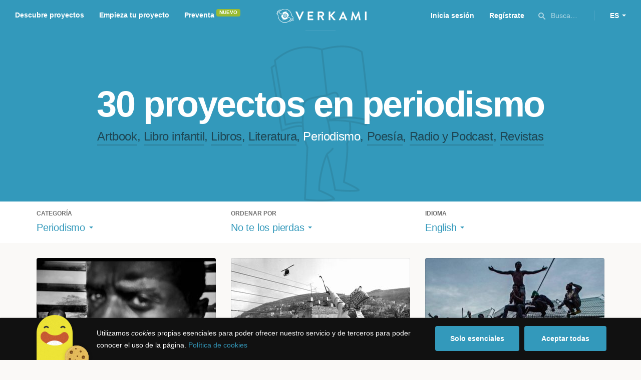

--- FILE ---
content_type: text/html; charset=utf-8
request_url: https://www.verkami.com/discover/projects/by/ending_soon/category/33-journalism/locale/en
body_size: 16139
content:
<!doctype html>
  <head>
    <meta name="csrf-param" content="authenticity_token" />
<meta name="csrf-token" content="4MmeLffdh6qqm5XUzPz828HooUqkHqXDtx35QAsYReautg6eAl8tP3-0MINniGZw70c61XIWs2WxUK6F08x0Ag" />
<meta charset="utf-8"></meta>
<meta http-equiv="Content-Type" content="text/html; charset=utf-8"></meta>
<meta http-equiv="X-UA-Compatible" content="IE=edge,chrome=1"></meta>
<meta name="language" content="es"></meta>
<meta name="viewport" content="width=device-width, initial-scale=1"></meta>

<link rel="alternate" type="application/atom+xml" href="https://www.verkami.com/blog.atom"></link><link rel="search" type="application/opensearchdescription+xml" href="/opensearchdescription.xml"></link>
	<link rel="apple-touch-icon" sizes="57x57" href="/assets/favicon/apple-icon-57x57-d9183b012de711fd23bf1e7c4b971433d31356a552f0d4a726185f8d51b8c10d.png"></link>	<link rel="apple-touch-icon" sizes="60x60" href="/assets/favicon/apple-icon-60x60-042ccc6ddadfec6fa2db477e1f260dbe1e28bd3e93f56928e5f5a25409d04bed.png"></link>	<link rel="apple-touch-icon" sizes="72x72" href="/assets/favicon/apple-icon-72x72-8a6e9c4e262d6f74647fb194da671a0ad7e6e1d48ea1a90681015afe10c5b297.png"></link>	<link rel="apple-touch-icon" sizes="76x76" href="/assets/favicon/apple-icon-76x76-d1da6c844d22f5fc3b2aaede0f28363878c4f2f5d174ef77e1dbb906defcc841.png"></link>	<link rel="apple-touch-icon" sizes="114x114" href="/assets/favicon/apple-icon-114x114-2e74a51c7a467843bc7960bd295ac7e5f8049ad809c7ce7e0cf41de5912d573b.png"></link>	<link rel="apple-touch-icon" sizes="120x120" href="/assets/favicon/apple-icon-120x120-b495fcaaab9440d46f9ea48e092423a2c48fd1188dfacbdbdc2eff8d93a6c5ec.png"></link>	<link rel="apple-touch-icon" sizes="144x144" href="/assets/favicon/apple-icon-144x144-31b49d04dd476bfc76b798bd3df03c7a388c726830fdd804320c621e80de6f14.png"></link>	<link rel="apple-touch-icon" sizes="152x152" href="/assets/favicon/apple-icon-152x152-0d8f837238c8f774629476179709bcafb5dc7b07da455bb585d1823949913f3f.png"></link>	<link rel="apple-touch-icon" sizes="180x180" href="/assets/favicon/apple-icon-180x180-2d2328ae873789cf6d4cf9af552e2069d0220e4080297e05a31dffe4752c4fb8.png"></link>
<link rel="icon" type="image/png" sizes="192x192" href="/assets/favicon/android-icon-192x192-f136be9461566a820d2a27ac988e027d9a30d7f8d3f18cedeba8adfa9bc9a4f8.png"></link>  <link rel="icon" type="image/png" sizes="96x96" href="/assets/favicon/favicon-96x96-8b849fe6aadc61c6d3c435163c7fcb5d1690d0458c8a74c9c88e6367a2a41ebf.png"></link>  <link rel="icon" type="image/png" sizes="32x32" href="/assets/favicon/favicon-32x32-b6cc87bbcaa1ab3ba5d2b8d8aa886e98e886237bc70a7f2afac03d28c1ca02b7.png"></link>  <link rel="icon" type="image/png" sizes="16x16" href="/assets/favicon/favicon-16x16-04b5f5b4285239c7decee08938813900696c4203fad236aacb10c7d6cca1ae00.png"></link><link rel="shortcut icon" href="/assets/favicon/favicon-32x32-b6cc87bbcaa1ab3ba5d2b8d8aa886e98e886237bc70a7f2afac03d28c1ca02b7.png"></link><link rel="manifest" href="/manifest.json"></link>
<meta name="msapplication-TileImage" content="/assets/favicon/ms-icon-144x144-31b49d04dd476bfc76b798bd3df03c7a388c726830fdd804320c621e80de6f14.png"></meta><meta name="msapplication-TileColor" content="#3399bb">
<meta name="theme-color" content="#3399bb">

<title>Libros y publicaciones — Verkami</title>
<meta name="description" content="Todos los crowdfundings de libros, literatura, revistas, libros infantiles, periodismo, poesía... descúbrelos!" />
<meta property="fb:app_id" content="411307578942555" />
<meta name="keywords" content="crowdfunding, crowdfunding españa, crowdfunding websites, micromecenazgo, micromecenas, patrocinio, crowd funding, crowdfunding sites, crowdfunding español, crowdfunding madrid, crowdfunding basco, crowdfunding euskera, crowdfunding euskara, crowdfunding euskadi, crowdfunding galego, crowdfunding galicia, crowdfunding euskal herria, crowdfunding valencia, crowdfunding catalunya, crowdfunding barcelona, crowdfunding girona, crowdfunding lleida, crowdfunding tarragona, crowdfunding catala, crowdfunding cultural, crowdfunding europa, crowdfunding europe, crowdfunding musica, crowdfunding musica españa, crowdfunding mejores paginas, crowdfunding libros, crowdfunding llibres, crowdfunding literario, crowdfunding juegos, crowdfunding juegos de mesa, crowdfunding juego de rol, crowdfunding games, crowdfunding grupos de musica, crowdfunding ideas, crowdfunding inventos, crowdfunding moda, crowdfunding diseño, crowdfunding proyectos, crowdfunding audiovisual, crowdfunding cine, crowdfunding como funciona, crowdfunding comic, crowdfunding comics, crowdfunding campañas, crowdfunding artistas, crowdfunding platform, crowdfunding fotografia, plataforma de crowdfunding, micromecenatge, financiar libro, financiar disco, financiar proyecto, financiar idea, consultor de crowdfunding, asesoria crowdfunding, asesoramiento crowdfunding, assessorament crowdfunding, campanya crowdfunding, financiacion colectiva, crowdfunding recompensa" />
<meta property="og:description" content="Todos los crowdfundings de libros, literatura, revistas, libros infantiles, periodismo, poesía... descúbrelos!" />
<meta property="og:image" content="https://www.verkami.com/assets/meta/categories/publications_facebook-1a65fae8a0077fa306e721fe9556dc18c83e9a2b2e0a012f03ebe307dad35eea.jpg" />
<meta property="og:title" content="Libros y publicaciones — Verkami" />
<meta property="og:url" content="https://www.verkami.com/browse/category/33" />
<meta name="title" content="Libros y publicaciones — Verkami" />
<meta name="twitter:card" content="summary_large_image" />
<meta name="twitter:description" content="Todos los crowdfundings de libros, literatura, revistas, libros infantiles, periodismo, poesía... descúbrelos!" />
<meta name="twitter:image" content="https://www.verkami.com/assets/meta/categories/publications_twitter-1a65fae8a0077fa306e721fe9556dc18c83e9a2b2e0a012f03ebe307dad35eea.jpg" />
<meta name="twitter:site" content="@verkami" />
<meta name="twitter:title" content="Libros y publicaciones — Verkami" />
<meta name="twitter:url" content="https://www.verkami.com/browse/category/33" />


    <!-- Stylesheets -->
    <link rel="stylesheet" href="/assets/styles-d2185d548948653ccfd8015205484967e27b0588463bfe8354504b4b143a2dce.css" />

    <!-- Javascripts -->
    <script src="/assets/main-3dfcb58d712e7cb417fc6040e77af32ce030ff685d844c0c9d0d650f7506a723.js"></script>
    
    
    
    
  </head>


  <body class="browse">
    
    <div class="bar bar--warning g g--full js-bar js-ie-warning bar--hidden">
  <div class="g">
    <p>
      ❗️Para poder utilizar Verkami <strong>debes hacerlo desde otro navegador</strong>. Instala o entra desde: Microsoft Edge, <a href="https://www.google.es/chrome/browser/desktop/" target="_blank">Chrome</a> o <a href="https://www.mozilla.org/es-ES/firefox/new/" target="_blank">Firefox</a>. Microsoft ha dejado de actualizar el navegador Internet Explorer que estás utilizando y ha dejado de ser compatible con la mayoría de sitios web.
    </p>
  </div>
</div>
    
    

    
    
    
    
    

    <div class="container g g--full js-container">
      <header class="header g g--full header--alternative">
  <div class="header-toggle hide--md js-navigation-toggle">
  <span class="header-toggle__lines"></span>
</div>

<div class="hide--md">
  <a class="header__logo--imagotype" href="/">Verkami</a>
</div>

<div class="header__search hide--md js-search-trigger">
  <span class="icon icon--search icon--opacity--dark icon--size--s"></span>
</div>

<div class="header__overlay hide--md">
  <div class="header__overlay__inner js-navigation-wrapper">
    <nav class="header__nav header__nav--primary g">
      <ul class="navigation">
        <li class="navigation__item">
          <a href="/discover/in_progress">Descubre proyectos</a>
        </li>
        <li class="navigation__item">
          <a href="/starting">Empieza tu proyecto</a>
        </li>
        <li class="navigation__item">
          <a href="/discover/presales_in_progress">Preventa</a>
          <span class="pill pill--new">
            Nuevo
          </span>
        </li>
      </ul>
    </nav>

    <nav class="header__nav header__nav--secondary g">
          <a class="button button--outline" href="/auth">Inicia sesión</a>
          <a class="button button--outline" href="/auth">Regístrate</a>

      <div class="header__language">
        <div class="dropdown dropdown--reverse js-dropdown">
  <div class="dropdown__trigger js-dropdown-trigger">
    ES
  </div>

  <div class="dropdown__box js-dropdown-box">
    <ul class="dropdown__list">
        <li class="dropdown__list__item">
          <a href="/change_lang?lang=es">Castellano</a>
        </li>
        <li class="dropdown__list__item">
          <a href="/change_lang?lang=ca">Català</a>
        </li>
        <li class="dropdown__list__item">
          <a href="/change_lang?lang=eu">Euskara</a>
        </li>
        <li class="dropdown__list__item">
          <a href="/change_lang?lang=gl">Galego</a>
        </li>
        <li class="dropdown__list__item">
          <a href="/change_lang?lang=en">English</a>
        </li>
    </ul>
  </div>
</div>

      </div>
    </nav>
  </div>
</div>

  <nav class="header__nav header__nav--primary g__col--md--6 hide--xs hide--sm">
  <ul class="navigation navigation--inline">
    <li class="navigation__item">
      <a href="/discover/in_progress">Descubre proyectos</a>
    </li>

    <li class="navigation__item">
      <a href="/starting">Empieza tu proyecto</a>
    </li>

    <li class="navigation__item">
      <a href="/discover/presales_in_progress">Preventa</a>
      <span class="pill pill--new">
        Nuevo
      </span>
    </li>
  </ul>
</nav>

<div class="hide--xs hide--sm">
  <a class="header__logo--imagotype" href="/">Verkami</a>
</div>

<nav class="header__nav header__nav--secondary g__col--md--6 hide--xs hide--sm">
  <ul class="navigation navigation--inline">
        <li class="navigation__item">
          <a href="/auth">Inicia sesión</a>
        </li>
        <li class="navigation__item">
          <a href="/auth">Regístrate</a>
        </li>

  </ul>

  <div class="header__search js-search-trigger">
    <span class="icon icon--search icon--opacity--dark icon--size--s"></span>
    Busca…
  </div>

  <div class="header__language">
    <div class="dropdown dropdown--reverse js-dropdown">
  <div class="dropdown__trigger js-dropdown-trigger">
    ES
  </div>

  <div class="dropdown__box js-dropdown-box">
    <ul class="dropdown__list">
        <li class="dropdown__list__item">
          <a href="/change_lang?lang=es">Castellano</a>
        </li>
        <li class="dropdown__list__item">
          <a href="/change_lang?lang=ca">Català</a>
        </li>
        <li class="dropdown__list__item">
          <a href="/change_lang?lang=eu">Euskara</a>
        </li>
        <li class="dropdown__list__item">
          <a href="/change_lang?lang=gl">Galego</a>
        </li>
        <li class="dropdown__list__item">
          <a href="/change_lang?lang=en">English</a>
        </li>
    </ul>
  </div>
</div>

  </div>
</nav>

<div class="header__search hide--md js-search-trigger">
  <span class="icon icon--search icon--opacity--dark icon--size--s"></span>
</div>

</header>

<div class="search js-search">
  <div class="search__close js-search-close">
    <div class="search__close__cross"></div>
  </div>

  <div class="search__wrapper g">
    <form class="search__field form-item form-text g__col--xs--12 g__col--sm--12 g__col--md--12 js-search-form" action="/discover/search" accept-charset="UTF-8" method="post"><input type="hidden" name="authenticity_token" value="h5DT8Btw-gahzJoSjKBupwmMRZwPjztWaQS39jSs2vv7Su4Yz_P55QZUfavvTT8wGjnLY7tt7KqeNDX_rj6QEw" autocomplete="off" />
      <label class="js-search-label" for="search_query">
        <span><strong>Buscar proyectos, categorías o tags</strong></span>
        <span><span class="translation_missing" title="translation missing: es.nova.shared.header.search.full_results">Full Results</span></span>
      </label>
      <input type="text" name="term" id="search_query" class="js-search-field" placeholder="Buscar…" autocomplete="off" data-search-source="/discover/search/by/ending_soon/category/33-journalism/locale/en.json" />

      <span class="icon icon--search--white icon--opacity--dark icon--size--m"></span>
      <span class="icon icon--spinner"></span>
</form>
    <div class="search__results g__col--xs--12 g__col--sm--12 g__col--md--12 js-search-wrapper">
      <div class="search__results__empty js-search-empty">
        <p>No hay proyectos en marcha, categorías o tags con esta búsqueda...</p>
<p>Pulsa <strong>‘Enter’</strong> para buscar entre todos los proyectos :)</p>
      </div>

      <div class="search__results__group g__col--xs--12 g__col--sm--6 g__col--md--6 js-search-projects">
        <h3 class="search__results__group__title">
          Proyectos en marcha
        </h3>

        <ul class="search__results__group__list js-search-results"></ul>
      </div>

      <div class="search__results__group g__col--xs--12 g__col--sm--6 g__col--md--6 js-search-categories">
        <h3 class="search__results__group__title">
          Categorías y Tags
        </h3>

        <ul class="search__results__group__list js-search-results"></ul>
      </div>
    </div>
  </div>
</div>


      <section class="browse-hero browse-hero--alternative browse-hero--illustration g--full">
  <div class="browse-hero__background">
    <img class="js-svg" src="/assets/illustrations/illustration--category--publications-637973157a2caf0bd386ff946c47b54347cf39be7f07ac852bd5938eebbc168f.svg" alt="Periodismo">
  </div>

  <div class="browse-hero__inner g">
    <h1 class="browse-hero__title heading heading--xl g__col--xs--12 g__col--sm--12 g__col--md--12">
      30 proyectos en periodismo

    </h1>

    <p class="browse-hero__content g__col--xs--12 g__col--sm--12 g__col--md--12">
      <a class="browse-hero__tag" href="/discover/projects/by/ending_soon/category/35-artbook/locale/en">Artbook</a>, <a class="browse-hero__tag" href="/discover/projects/by/ending_soon/category/32-libro-infantil/locale/en">Libro infantil</a>, <a class="browse-hero__tag" href="/discover/projects/by/ending_soon/category/29-libros/locale/en">Libros</a>, <a class="browse-hero__tag" href="/discover/projects/by/ending_soon/category/46-literatura/locale/en">Literatura</a>, <span class="browse-hero__tag browse-hero__tag--active">Periodismo</span>, <a class="browse-hero__tag" href="/discover/projects/by/ending_soon/category/31-poesia/locale/en">Poesía</a>, <a class="browse-hero__tag" href="/discover/projects/by/ending_soon/category/34-radio-y-podcast/locale/en">Radio y Podcast</a>, <a class="browse-hero__tag" href="/discover/projects/by/ending_soon/category/30-revistas/locale/en">Revistas</a>
    </p>
  </div>
</section>

<section class="browse-bar bar g g--full g--light js-sticky js-sticky-mobile js-filters">
  <div class="g">
    <button class="browse-bar__trigger hide--sm hide--md js-filters-trigger">
      <span>Mostrar filtros</span>

      <span>Ocultar filtros</span>
    </button>

    <div class="browse-bar__filters js-filters-content">
      <div class="browse-bar__category filter g__col--xs--12 g__col--sm--4 g__col--md--4">
  <div class="heading heading--xs">
    Categoría
  </div>

  <div class="dropdown js-dropdown">
    <div class="dropdown__trigger js-dropdown-trigger">
      <span class="dropdown__trigger__inner">
          Periodismo
      </span>
    </div>

    <div class="dropdown__box js-dropdown-box">
      <ul class="dropdown__list js-dropdown-list">
        <li class="dropdown__list__item">
          <a href="/discover/projects/by/ending_soon/locale/en">Todas las categorías</a>        </li>
          <li class="dropdown__list__item ">
            <a href="/discover/projects/by/ending_soon/category/43-alimentacion/locale/en">Alimentación</a>          </li>
          <li class="dropdown__list__item dropdown__list__item--has-aside">
            <a href="/discover/projects/by/ending_soon/category/1-arte/locale/en">Arte</a>              <ul class="dropdown__list js-dropdown-aside">
                  <li class="dropdown__list__item">
                    <a href="/discover/projects/by/ending_soon/category/2-escultura/locale/en">Escultura</a>                  </li>
                  <li class="dropdown__list__item">
                    <a href="/discover/projects/by/ending_soon/category/4-performance/locale/en">Performance</a>                  </li>
                  <li class="dropdown__list__item">
                    <a href="/discover/projects/by/ending_soon/category/3-pintura/locale/en">Pintura</a>                  </li>
              </ul>
          </li>
          <li class="dropdown__list__item dropdown__list__item--has-aside">
            <a href="/discover/projects/by/ending_soon/category/5-artes-escenicas/locale/en">Artes Escénicas</a>              <ul class="dropdown__list js-dropdown-aside">
                  <li class="dropdown__list__item">
                    <a href="/discover/projects/by/ending_soon/category/6-circo/locale/en">Circo</a>                  </li>
                  <li class="dropdown__list__item">
                    <a href="/discover/projects/by/ending_soon/category/7-danza/locale/en">Danza</a>                  </li>
                  <li class="dropdown__list__item">
                    <a href="/discover/projects/by/ending_soon/category/9-teatro/locale/en">Teatro</a>                  </li>
                  <li class="dropdown__list__item">
                    <a href="/discover/projects/by/ending_soon/category/8-teatro-musical/locale/en">Teatro musical</a>                  </li>
              </ul>
          </li>
          <li class="dropdown__list__item ">
            <a href="/discover/projects/by/ending_soon/category/45-ciencia-y-tecnologia/locale/en">Ciencia y Tecnología</a>          </li>
          <li class="dropdown__list__item dropdown__list__item--has-aside">
            <a href="/discover/projects/by/ending_soon/category/26-comunitario/locale/en">Comunitario</a>              <ul class="dropdown__list js-dropdown-aside">
                  <li class="dropdown__list__item">
                    <a href="/discover/projects/by/ending_soon/category/27-fiestas-populares/locale/en">Fiestas Populares</a>                  </li>
              </ul>
          </li>
          <li class="dropdown__list__item ">
            <a href="/discover/projects/by/ending_soon/category/36-comic/locale/en">Cómic</a>          </li>
          <li class="dropdown__list__item ">
            <a href="/discover/projects/by/ending_soon/category/44-diseno/locale/en">Diseño</a>          </li>
          <li class="dropdown__list__item dropdown__list__item--has-aside">
            <a href="/discover/projects/by/ending_soon/category/37-film/locale/en">Film</a>              <ul class="dropdown__list js-dropdown-aside">
                  <li class="dropdown__list__item">
                    <a href="/discover/projects/by/ending_soon/category/38-animacion/locale/en">Animación</a>                  </li>
                  <li class="dropdown__list__item">
                    <a href="/discover/projects/by/ending_soon/category/40-cortometraje/locale/en">Cortometraje</a>                  </li>
                  <li class="dropdown__list__item">
                    <a href="/discover/projects/by/ending_soon/category/39-documental/locale/en">Documental</a>                  </li>
                  <li class="dropdown__list__item">
                    <a href="/discover/projects/by/ending_soon/category/41-largometraje/locale/en">Largometraje</a>                  </li>
                  <li class="dropdown__list__item">
                    <a href="/discover/projects/by/ending_soon/category/42-webserie/locale/en">Webserie</a>                  </li>
              </ul>
          </li>
          <li class="dropdown__list__item ">
            <a href="/discover/projects/by/ending_soon/category/22-fotografia/locale/en">Fotografía</a>          </li>
          <li class="dropdown__list__item dropdown__list__item--has-aside">
            <a href="/discover/projects/by/ending_soon/category/23-juegos/locale/en">Juegos</a>              <ul class="dropdown__list js-dropdown-aside">
                  <li class="dropdown__list__item">
                    <a href="/discover/projects/by/ending_soon/category/24-juegos-de-mesa/locale/en">Juegos de mesa</a>                  </li>
                  <li class="dropdown__list__item">
                    <a href="/discover/projects/by/ending_soon/category/47-juegos-de-rol/locale/en">Juegos de rol</a>                  </li>
                  <li class="dropdown__list__item">
                    <a href="/discover/projects/by/ending_soon/category/25-videojuegos/locale/en">Videojuegos</a>                  </li>
              </ul>
          </li>
          <li class="dropdown__list__item dropdown__list__item--has-aside">
            <a href="/discover/projects/by/ending_soon/category/10-musica/locale/en">Música</a>              <ul class="dropdown__list js-dropdown-aside">
                  <li class="dropdown__list__item">
                    <a href="/discover/projects/by/ending_soon/category/11-cantautora/locale/en">Cantautor/a</a>                  </li>
                  <li class="dropdown__list__item">
                    <a href="/discover/projects/by/ending_soon/category/12-clasica/locale/en">Clásica</a>                  </li>
                  <li class="dropdown__list__item">
                    <a href="/discover/projects/by/ending_soon/category/13-electronica/locale/en">Electrónica</a>                  </li>
                  <li class="dropdown__list__item">
                    <a href="/discover/projects/by/ending_soon/category/14-folk/locale/en">Folk</a>                  </li>
                  <li class="dropdown__list__item">
                    <a href="/discover/projects/by/ending_soon/category/15-hip-hop/locale/en">Hip Hop</a>                  </li>
                  <li class="dropdown__list__item">
                    <a href="/discover/projects/by/ending_soon/category/16-indie/locale/en">Indie</a>                  </li>
                  <li class="dropdown__list__item">
                    <a href="/discover/projects/by/ending_soon/category/17-jazz/locale/en">Jazz</a>                  </li>
                  <li class="dropdown__list__item">
                    <a href="/discover/projects/by/ending_soon/category/18-metal/locale/en">Metal</a>                  </li>
                  <li class="dropdown__list__item">
                    <a href="/discover/projects/by/ending_soon/category/19-pop/locale/en">Pop</a>                  </li>
                  <li class="dropdown__list__item">
                    <a href="/discover/projects/by/ending_soon/category/21-reggae-y-ska/locale/en">Reggae y Ska</a>                  </li>
                  <li class="dropdown__list__item">
                    <a href="/discover/projects/by/ending_soon/category/20-rock/locale/en">Rock</a>                  </li>
              </ul>
          </li>
          <li class="dropdown__list__item dropdown__list__item--has-aside">
            <a href="/discover/projects/by/ending_soon/category/28-publicaciones/locale/en">Publicaciones</a>              <ul class="dropdown__list js-dropdown-aside">
                  <li class="dropdown__list__item">
                    <a href="/discover/projects/by/ending_soon/category/35-artbook/locale/en">Artbook</a>                  </li>
                  <li class="dropdown__list__item">
                    <a href="/discover/projects/by/ending_soon/category/32-libro-infantil/locale/en">Libro infantil</a>                  </li>
                  <li class="dropdown__list__item">
                    <a href="/discover/projects/by/ending_soon/category/29-libros/locale/en">Libros</a>                  </li>
                  <li class="dropdown__list__item">
                    <a href="/discover/projects/by/ending_soon/category/46-literatura/locale/en">Literatura</a>                  </li>
                  <li class="dropdown__list__item">
                    <a href="/discover/projects/by/ending_soon/category/33-periodismo/locale/en">Periodismo</a>                  </li>
                  <li class="dropdown__list__item">
                    <a href="/discover/projects/by/ending_soon/category/31-poesia/locale/en">Poesía</a>                  </li>
                  <li class="dropdown__list__item">
                    <a href="/discover/projects/by/ending_soon/category/34-radio-y-podcast/locale/en">Radio y Podcast</a>                  </li>
                  <li class="dropdown__list__item">
                    <a href="/discover/projects/by/ending_soon/category/30-revistas/locale/en">Revistas</a>                  </li>
              </ul>
          </li>
      </ul>
    </div>
  </div>
</div>

      <div class="filter g__col--xs--12 g__col--sm--4 g__col--md--4">
  <div class="heading heading--xs">
    Ordenar por
  </div>

  <div class="dropdown js-dropdown">
    <div class="dropdown__trigger js-dropdown-trigger">
      <span class="dropdown__trigger__inner">
        No te los pierdas
      </span>
    </div>

    <div class="dropdown__box js-dropdown-box">
      <ul class="dropdown__list">
        <li class="dropdown__list__item">
          <a href="/discover/projects/by/popularity/category/33-periodismo/locale/en">Son tendencia</a>
        </li>

          <li class="dropdown__list__item">
            <a href="/discover/projects/by/ending_soon/category/33-periodismo/locale/en">No te los pierdas</a>
          </li>

          <li class="dropdown__list__item">
            <a href="/discover/projects/by/almost_funded/category/33-periodismo/locale/en">A punto de conseguirlo</a>
          </li>

        <li class="dropdown__list__item">
          <a href="/discover/projects/by/most_recent/category/33-periodismo/locale/en">Más recientes</a>
        </li>

        <li class="dropdown__list__item">
          <a href="/discover/projects/by/money_raised/category/33-periodismo/locale/en">Recaudación</a>
        </li>
      </ul>
    </div>
  </div>
</div>

      <div class="filter g__col--xs--12 g__col--sm--4 g__col--md--4">
  <div class="heading heading--xs">
    Idioma
  </div>

  <div class="dropdown js-dropdown">
    <div class="dropdown__trigger js-dropdown-trigger">
      <span class="dropdown__trigger__inner">
          English
      </span>
    </div>

    <div class="dropdown__box js-dropdown-box">
      <ul class="dropdown__list">
        <li class="dropdown__list__item">
          <a href="/discover/projects/by/ending_soon/category/33-periodismo">Todos los idiomas</a>
        </li>
          <li class="dropdown__list__item">
             <a href="/discover/projects/by/ending_soon/category/33-periodismo/locale/es">Castellano</a>
          </li>
          <li class="dropdown__list__item">
             <a href="/discover/projects/by/ending_soon/category/33-periodismo/locale/ca">Català</a>
          </li>
          <li class="dropdown__list__item">
             <a href="/discover/projects/by/ending_soon/category/33-periodismo/locale/eu">Euskara</a>
          </li>
          <li class="dropdown__list__item">
             <a href="/discover/projects/by/ending_soon/category/33-periodismo/locale/gl">Galego</a>
          </li>
          <li class="dropdown__list__item">
             <a href="/discover/projects/by/ending_soon/category/33-periodismo/locale/ast">Asturianu</a>
          </li>
          <li class="dropdown__list__item">
             <a href="/discover/projects/by/ending_soon/category/33-periodismo/locale/it">Italiano</a>
          </li>
          <li class="dropdown__list__item">
             <a href="/discover/projects/by/ending_soon/category/33-periodismo/locale/de">Deutsch</a>
          </li>
          <li class="dropdown__list__item">
             <a href="/discover/projects/by/ending_soon/category/33-periodismo/locale/en">English</a>
          </li>
      </ul>
    </div>
  </div>
</div>

    </div>
  </div>
</section>


  <div class="browse-cards g js-cards js-paginator">
      <article class="card js-card card--presale g__col--xs--12 g__col--sm--6 g__col--md--4">
  <a href="/projects/41735-la-ruta-oculta">
    <div class="card__cover card__cover--img">
      <img srcset="https://dg9aaz8jl1ktt.cloudfront.net/the_files/106528/project_thumbnail.jpg?1760514244 2x" alt="La ruta oculta" width="358" height="202" src="https://dg9aaz8jl1ktt.cloudfront.net/the_files/106528/project_thumbnail.jpg?1760514244" />
    </div>


    <div class="card__content">
      <h3 class="card__title heading heading--s">
        La ruta oculta
      </h3>

      <div class="card__description">
        Un proyecto documental y periodístico único, cuyo contenido quedará encubierto y será revelado una vez te unas a él y se consiga el objetivo
      </div>

      <div class="card__tags js-card-tags">
        <strong>Fotografía</strong>
          / Periodismo
          <div class="card__presale">
              <strong>En preventa</strong>
          </div>
      </div>
    </div>

    
  
    <div class="progress progress--funded">
      <div class="progress__fill" style="width: 90%;">
        <div class="progress__fill" style="width: 92%;"></div>

        <span class="progress__fill__value">
          108%
        </span>
      </div>
    </div>



    <div class="card__counters">
      <div class="counter">
        <div class="counter__value">
          55
        </div>

        <div class="counter__unit">
          Aportaciones
        </div>
      </div>

      <div class="counter">
        <div class="counter__value">
          1.950€
        </div>

        <div class="counter__unit">
          De 1.800€
        </div>
      </div>
    </div>
</a>
</article>

  <article class="card js-card card--presale g__col--xs--12 g__col--sm--6 g__col--md--4">
  <a href="/projects/38605-intifada-palestina-1988">
    <div class="card__cover card__cover--img">
      <img srcset="https://dg9aaz8jl1ktt.cloudfront.net/the_files/101637/project_thumbnail.jpg?1728237181 2x" alt="Intifada Palestina 1988" width="358" height="202" src="https://dg9aaz8jl1ktt.cloudfront.net/the_files/101637/project_thumbnail.jpg?1728237181" />
    </div>


    <div class="card__content">
      <h3 class="card__title heading heading--s">
        Intifada Palestina 1988
      </h3>

      <div class="card__description">
        NO empezó todo en Octubre 2023 ! Editar libro de fotografía &quot;Intifada Palestina 1988&quot; tras 5 meses como fotoperiodista en Gaza y Cisjordania
      </div>

      <div class="card__tags js-card-tags">
        <strong>Fotografía</strong>
          / Periodismo, Impacto positivo
          <div class="card__presale">
              <strong>En preventa</strong>
          </div>
      </div>
    </div>

    
  
    <div class="progress progress--funded">
      <div class="progress__fill" style="width: 90%;">
        <div class="progress__fill" style="width: 60%;"></div>

        <span class="progress__fill__value">
          166%
        </span>
      </div>
    </div>



    <div class="card__counters">
      <div class="counter">
        <div class="counter__value">
          506
        </div>

        <div class="counter__unit">
          Aportaciones
        </div>
      </div>

      <div class="counter">
        <div class="counter__value">
          21.564€
        </div>

        <div class="counter__unit">
          De 13.000€
        </div>
      </div>
    </div>
</a>
</article>

  <article class="card js-card card--successful g__col--xs--12 g__col--sm--6 g__col--md--4">
  <a href="/projects/27167-negro">
    <div class="card__cover card__cover--img">
      <img srcset="https://dg9aaz8jl1ktt.cloudfront.net/the_files/77646/project_thumbnail.jpg?1592498627 2x" alt="Negro" width="358" height="202" src="https://dg9aaz8jl1ktt.cloudfront.net/the_files/77646/project_thumbnail.jpg?1592498627" />
    </div>


    <div class="card__content">
      <h3 class="card__title heading heading--s">
        Negro
      </h3>

      <div class="card__description">
        Durante mi trabajo iniciado en 2004 en Melilla, pude documentar imágenes como esta. Pero hay muchas imágenes que vi y no pude fotografiar.
      </div>

      <div class="card__tags js-card-tags">
        <strong>Periodismo</strong>
          / Impacto positivo
      </div>
    </div>

    
  

<div class="feedback feedback--successful">
    <span class="progress__fill__value feedback__progress hide--xs hide--sm">
      118%
    </span>
  <div class="feedback__inner">
    Proyecto conseguido el 03 Agosto 2020 🎉
  </div>
</div>


    <div class="card__counters">
      <div class="counter">
        <div class="counter__value">
          252
        </div>

        <div class="counter__unit">
          Aportaciones
        </div>
      </div>

      <div class="counter">
        <div class="counter__value">
          8.836€
        </div>

        <div class="counter__unit">
          De 7.500€
        </div>
      </div>
    </div>
</a>
</article>

  <article class="card js-card card--successful g__col--xs--12 g__col--sm--6 g__col--md--4">
  <a href="/projects/20814-book-the-streets-will-always-be-ours-indignados-podemos-and-the-catalan-struggle">
    <div class="card__cover card__cover--img">
      <img srcset="https://dg9aaz8jl1ktt.cloudfront.net/the_files/67022/project_thumbnail.jpg?1533299409 2x" alt="Libro: &quot;The Streets Will Always Be Ours: Indignados, Podemos, and the Catalan struggle&quot;" width="358" height="202" src="https://dg9aaz8jl1ktt.cloudfront.net/the_files/67022/project_thumbnail.jpg?1533299409" />
    </div>


    <div class="card__content">
      <h3 class="card__title heading heading--s">
        Libro: &quot;The Streets Will Always Be Ours: Indignados, Podemos, and the Catalan struggle&quot;
      </h3>

      <div class="card__description">
        Ayuda a que el mundo se adentre en las diversas ‘apuestas de cambio’ de esta última década. Y que pueda descifrar los resultados conseguidos
      </div>

      <div class="card__tags js-card-tags">
        <strong>Libros</strong>
          / Periodismo
      </div>
    </div>

    
  

<div class="feedback feedback--successful">
    <span class="progress__fill__value feedback__progress hide--xs hide--sm">
      110%
    </span>
  <div class="feedback__inner">
    Proyecto conseguido el 15 Septiembre 2018 🎉
  </div>
</div>


    <div class="card__counters">
      <div class="counter">
        <div class="counter__value">
          172
        </div>

        <div class="counter__unit">
          Aportaciones
        </div>
      </div>

      <div class="counter">
        <div class="counter__value">
          5.292€
        </div>

        <div class="counter__unit">
          De 4.800€
        </div>
      </div>
    </div>
</a>
</article>

  <article class="card js-card card--successful g__col--xs--12 g__col--sm--6 g__col--md--4">
  <a href="/projects/20687-doak-n%C2%BA02">
    <div class="card__cover card__cover--img">
      <img srcset="https://dg9aaz8jl1ktt.cloudfront.net/the_files/66047/project_thumbnail.jpg?1526485445 2x" alt="D.OAK nº02" width="358" height="202" src="https://dg9aaz8jl1ktt.cloudfront.net/the_files/66047/project_thumbnail.jpg?1526485445" />
    </div>


    <div class="card__content">
      <h3 class="card__title heading heading--s">
        D.OAK nº02
      </h3>

      <div class="card__description">
        D.OAK es una revista de fotografía documental que muestra el trasfondo de los proyectos realizados por OAK stories. 

      </div>

      <div class="card__tags js-card-tags">
        <strong>Revistas</strong>
          / Periodismo, Impacto positivo, Fotografía
      </div>
    </div>

    
  

<div class="feedback feedback--successful">
    <span class="progress__fill__value feedback__progress hide--xs hide--sm">
      178%
    </span>
  <div class="feedback__inner">
    Proyecto conseguido el 11 Julio 2018 🎉
  </div>
</div>


    <div class="card__counters">
      <div class="counter">
        <div class="counter__value">
          63
        </div>

        <div class="counter__unit">
          Aportaciones
        </div>
      </div>

      <div class="counter">
        <div class="counter__value">
          5.330€
        </div>

        <div class="counter__unit">
          De 3.000€
        </div>
      </div>
    </div>
</a>
</article>

  <article class="card js-card card--successful g__col--xs--12 g__col--sm--6 g__col--md--4">
  <a href="/projects/18305-pecados-y-capitales">
    <div class="card__cover card__cover--img">
      <img srcset="https://dg9aaz8jl1ktt.cloudfront.net/the_files/62508/project_thumbnail.jpg?1506280195 2x" alt="Pecados y Capitales" width="358" height="202" src="https://dg9aaz8jl1ktt.cloudfront.net/the_files/62508/project_thumbnail.jpg?1506280195" />
    </div>


    <div class="card__content">
      <h3 class="card__title heading heading--s">
        Pecados y Capitales
      </h3>

      <div class="card__description">
        Queremos generar guías de viajes de destinos emergentes y alternativos, desde una perspectiva novedosa y que diversifíquen el turismo.
      </div>

      <div class="card__tags js-card-tags">
        <strong>Periodismo</strong>
          / Viajes
      </div>
    </div>

    
  

<div class="feedback feedback--successful">
    <span class="progress__fill__value feedback__progress hide--xs hide--sm">
      103%
    </span>
  <div class="feedback__inner">
    Proyecto conseguido el 06 Noviembre 2017 🎉
  </div>
</div>


    <div class="card__counters">
      <div class="counter">
        <div class="counter__value">
          149
        </div>

        <div class="counter__unit">
          Aportaciones
        </div>
      </div>

      <div class="counter">
        <div class="counter__value">
          4.120€
        </div>

        <div class="counter__unit">
          De 4.000€
        </div>
      </div>
    </div>
</a>
</article>

  <article class="card js-card card--successful g__col--xs--12 g__col--sm--6 g__col--md--4">
  <a href="/projects/17820-doak-n%C2%BA01">
    <div class="card__cover card__cover--img">
      <img srcset="https://dg9aaz8jl1ktt.cloudfront.net/the_files/60811/project_thumbnail.jpg?1495615695 2x" alt="D.OAK nº01 " width="358" height="202" src="https://dg9aaz8jl1ktt.cloudfront.net/the_files/60811/project_thumbnail.jpg?1495615695" />
    </div>


    <div class="card__content">
      <h3 class="card__title heading heading--s">
        D.OAK nº01 
      </h3>

      <div class="card__description">
        D.OAK es una revista de fotografía documental que muestra el trasfondo de los trabajos realizados por la agencia OAK stories. 
      </div>

      <div class="card__tags js-card-tags">
        <strong>Revistas</strong>
          / Periodismo, Impacto positivo, Fotografía
      </div>
    </div>

    
  

<div class="feedback feedback--successful">
    <span class="progress__fill__value feedback__progress hide--xs hide--sm">
      133%
    </span>
  <div class="feedback__inner">
    Proyecto conseguido el 11 Julio 2017 🎉
  </div>
</div>


    <div class="card__counters">
      <div class="counter">
        <div class="counter__value">
          95
        </div>

        <div class="counter__unit">
          Aportaciones
        </div>
      </div>

      <div class="counter">
        <div class="counter__value">
          3.990€
        </div>

        <div class="counter__unit">
          De 3.000€
        </div>
      </div>
    </div>
</a>
</article>

  <article class="card js-card card--successful g__col--xs--12 g__col--sm--6 g__col--md--4">
  <a href="/projects/13878-ultima-parada-libertad">
    <div class="card__cover card__cover--img">
      <img srcset="https://dg9aaz8jl1ktt.cloudfront.net/the_files/46373/project_thumbnail.jpg?1451987913 2x" alt="Última parada: libertad" width="358" height="202" src="https://dg9aaz8jl1ktt.cloudfront.net/the_files/46373/project_thumbnail.jpg?1451987913" />
    </div>


    <div class="card__content">
      <h3 class="card__title heading heading--s">
        Última parada: libertad
      </h3>

      <div class="card__description">
        Un proyecto de fotografía documental acompañado de historias contadas por sus protagonistas, los refugiados.

El 2015 ha sido el año del mayor éxodo humano de los últimos tiempos. Más de un millón de personas han huído de la guerra de Siria en busca de refugio en Europa. Ayúdanos a darles voz.

      </div>

      <div class="card__tags js-card-tags">
        <strong>Fotografía</strong>
          / Periodismo
      </div>
    </div>

    
  

<div class="feedback feedback--successful">
    <span class="progress__fill__value feedback__progress hide--xs hide--sm">
      107%
    </span>
  <div class="feedback__inner">
    Proyecto conseguido el 16 Febrero 2016 🎉
  </div>
</div>


    <div class="card__counters">
      <div class="counter">
        <div class="counter__value">
          151
        </div>

        <div class="counter__unit">
          Aportaciones
        </div>
      </div>

      <div class="counter">
        <div class="counter__value">
          6.441€
        </div>

        <div class="counter__unit">
          De 6.000€
        </div>
      </div>
    </div>
</a>
</article>

  <article class="card js-card card--successful g__col--xs--12 g__col--sm--6 g__col--md--4">
  <a href="/projects/10876-per-la-llibertat-dinformacio-no-als-blocs-electorals">
    <div class="card__cover card__cover--img">
      <img srcset="https://dg9aaz8jl1ktt.cloudfront.net/the_files/38972/project_thumbnail.jpg?1428676956 2x" alt="Por la libertad de información: NO a los bloques electorales!" width="358" height="202" src="https://dg9aaz8jl1ktt.cloudfront.net/the_files/38972/project_thumbnail.jpg?1428676956" />
    </div>


    <div class="card__content">
      <h3 class="card__title heading heading--s">
        Por la libertad de información: NO a los bloques electorales!
      </h3>

      <div class="card__description">
        Necesitamos tu ayuda para poner freno a la imposición de los bloques electorales en los medios de comunicación. Una anomalia europea que limita el derecho a la información de los ciudadanos en periodos electorales.  

#InformaciónSI #propagandaNO

      </div>

      <div class="card__tags js-card-tags">
        <strong>Periodismo</strong>
      </div>
    </div>

    
  

<div class="feedback feedback--successful">
    <span class="progress__fill__value feedback__progress hide--xs hide--sm">
      101%
    </span>
  <div class="feedback__inner">
    Proyecto conseguido el 23 Mayo 2015 🎉
  </div>
</div>


    <div class="card__counters">
      <div class="counter">
        <div class="counter__value">
          161
        </div>

        <div class="counter__unit">
          Aportaciones
        </div>
      </div>

      <div class="counter">
        <div class="counter__value">
          6.030€
        </div>

        <div class="counter__unit">
          De 6.000€
        </div>
      </div>
    </div>
</a>
</article>

  <article class="card js-card card--successful g__col--xs--12 g__col--sm--6 g__col--md--4">
  <a href="/projects/11248-somaliland-el-vecino-pacifico">
    <div class="card__cover card__cover--img">
      <img srcset="https://dg9aaz8jl1ktt.cloudfront.net/the_files/37830/project_thumbnail.jpg?1425853591 2x" alt="Somaliland, el vecino pacífico" width="358" height="202" src="https://dg9aaz8jl1ktt.cloudfront.net/the_files/37830/project_thumbnail.jpg?1425853591" />
    </div>


    <div class="card__content">
      <h3 class="card__title heading heading--s">
        Somaliland, el vecino pacífico
      </h3>

      <div class="card__description">
        Hayat huyó de la guerra de Somalia con sólo dos años. Dos décadas después, nuestra protagonista se embarca en un viaje emocional al fondo de sus orígenes: Somaliland. Este país no reconocido por la comunidad internacional está situado al norte de Somalia, uno de los estados más peligrosos del mundo.
      </div>

      <div class="card__tags js-card-tags">
        <strong>Documental</strong>
          / Periodismo
      </div>
    </div>

    
  

<div class="feedback feedback--successful">
    <span class="progress__fill__value feedback__progress hide--xs hide--sm">
      103%
    </span>
  <div class="feedback__inner">
    Proyecto conseguido el 18 Abril 2015 🎉
  </div>
</div>


    <div class="card__counters">
      <div class="counter">
        <div class="counter__value">
          58
        </div>

        <div class="counter__unit">
          Aportaciones
        </div>
      </div>

      <div class="counter">
        <div class="counter__value">
          6.165€
        </div>

        <div class="counter__unit">
          De 6.000€
        </div>
      </div>
    </div>
</a>
</article>

  <article class="card js-card card--successful g__col--xs--12 g__col--sm--6 g__col--md--4">
  <a href="/projects/11055-7years90minutes">
    <div class="card__cover card__cover--img">
      <img srcset="https://dg9aaz8jl1ktt.cloudfront.net/the_files/36756/project_thumbnail.jpg?1422797272 2x" alt="7years90minutes" width="358" height="202" src="https://dg9aaz8jl1ktt.cloudfront.net/the_files/36756/project_thumbnail.jpg?1422797272" />
    </div>


    <div class="card__content">
      <h3 class="card__title heading heading--s">
        7years90minutes
      </h3>

      <div class="card__description">
        Este proyecto denuncia el mayor escándalo de corrupción ejecutado por FIFA  y Gobierno de Brasil. En un entramado donde la evasión de impuestos, violación de derechos humanos, super-facturamiento y tráfico de influencias se llevan a cabo impunemente desde su elección como sede, hasta el día de hoy.
      </div>

      <div class="card__tags js-card-tags">
        <strong>Documental</strong>
          / Periodismo
      </div>
    </div>

    
  

<div class="feedback feedback--successful">
    <span class="progress__fill__value feedback__progress hide--xs hide--sm">
      109%
    </span>
  <div class="feedback__inner">
    Proyecto conseguido el 16 Marzo 2015 🎉
  </div>
</div>


    <div class="card__counters">
      <div class="counter">
        <div class="counter__value">
          147
        </div>

        <div class="counter__unit">
          Aportaciones
        </div>
      </div>

      <div class="counter">
        <div class="counter__value">
          6.330€
        </div>

        <div class="counter__unit">
          De 5.800€
        </div>
      </div>
    </div>
</a>
</article>

  <article class="card js-card card--successful g__col--xs--12 g__col--sm--6 g__col--md--4">
  <a href="/projects/10616-many-grains-of-sand-molts-granets-de-sorra">
    <div class="card__cover card__cover--img">
      <img srcset="https://dg9aaz8jl1ktt.cloudfront.net/the_files/37299/project_thumbnail.jpg?1424517209 2x" alt="Many Grains of Sand — Muchos granos de arena" width="358" height="202" src="https://dg9aaz8jl1ktt.cloudfront.net/the_files/37299/project_thumbnail.jpg?1424517209" />
    </div>


    <div class="card__content">
      <h3 class="card__title heading heading--s">
        Many Grains of Sand — Muchos granos de arena
      </h3>

      <div class="card__description">
        En un mundo de 7M millones—con problemas desesperantes y líderes lejanos—¿cuál es la mejor forma de hacerse oír? Los estudios indican que la acción no violenta es la más eficaz. &quot;Muchos granos de arena&quot; es una fuente de ideas para el cambio, probadas por el movimiento para la independencia catalana.
      </div>

      <div class="card__tags js-card-tags">
        <strong>Periodismo</strong>
          / Libros
      </div>
    </div>

    
  

<div class="feedback feedback--successful">
    <span class="progress__fill__value feedback__progress hide--xs hide--sm">
      113%
    </span>
  <div class="feedback__inner">
    Proyecto conseguido el 27 Febrero 2015 🎉
  </div>
</div>


    <div class="card__counters">
      <div class="counter">
        <div class="counter__value">
          375
        </div>

        <div class="counter__unit">
          Aportaciones
        </div>
      </div>

      <div class="counter">
        <div class="counter__value">
          11.250€
        </div>

        <div class="counter__unit">
          De 10.000€
        </div>
      </div>
    </div>
</a>
</article>

  <article class="card js-card card--successful g__col--xs--12 g__col--sm--6 g__col--md--4">
  <a href="/projects/10674-23-30-una-historia-cautiva-documental-sobre-los-cie">
    <div class="card__cover card__cover--img">
      <img srcset="https://dg9aaz8jl1ktt.cloudfront.net/the_files/35284/project_thumbnail.jpg?1418134765 2x" alt="23 30 Una historia cautiva | Documental sobre los CIE" width="358" height="202" src="https://dg9aaz8jl1ktt.cloudfront.net/the_files/35284/project_thumbnail.jpg?1418134765" />
    </div>


    <div class="card__content">
      <h3 class="card__title heading heading--s">
        23 30 Una historia cautiva | Documental sobre los CIE
      </h3>

      <div class="card__description">
        Un documental sobre de los Centros de Internamiento de Extranjeros (CIE) en España a partir del testimonio de sus protagonistas. &#39;23 30 Una historia cautiva&#39; busca dar una visión amplia acerca del fenómeno y arrojar algo de luz sobre esta realidad, para muchos desconocida.
      </div>

      <div class="card__tags js-card-tags">
        <strong>Documental</strong>
          / Periodismo, Impacto positivo
      </div>
    </div>

    
  

<div class="feedback feedback--successful">
    <span class="progress__fill__value feedback__progress hide--xs hide--sm">
      115%
    </span>
  <div class="feedback__inner">
    Proyecto conseguido el 20 Enero 2015 🎉
  </div>
</div>


    <div class="card__counters">
      <div class="counter">
        <div class="counter__value">
          219
        </div>

        <div class="counter__unit">
          Aportaciones
        </div>
      </div>

      <div class="counter">
        <div class="counter__value">
          9.185€
        </div>

        <div class="counter__unit">
          De 8.000€
        </div>
      </div>
    </div>
</a>
</article>

  <article class="card js-card card--successful g__col--xs--12 g__col--sm--6 g__col--md--4">
  <a href="/projects/9797-viure-morir-i-naixer-a-gaza">
    <div class="card__cover card__cover--img">
      <img srcset="https://dg9aaz8jl1ktt.cloudfront.net/the_files/32295/project_thumbnail.jpg?1410273247 2x" alt="Vivir, morir y nacer en Gaza" width="358" height="202" src="https://dg9aaz8jl1ktt.cloudfront.net/the_files/32295/project_thumbnail.jpg?1410273247" />
    </div>


    <div class="card__content">
      <h3 class="card__title heading heading--s">
        Vivir, morir y nacer en Gaza
      </h3>

      <div class="card__description">
        Libro de fotografías acompañadas de poemas de autores del Mediterráneo así como de historias y reflexiones propias. Queremos mostrar el rostro oculto de Palestina. Queremos testimoniar como la vida cotidiana también es resistencia. Queremos hacer un homenaje a la belleza de la gente de Gaza.
      </div>

      <div class="card__tags js-card-tags">
        <strong>Periodismo</strong>
          / Cooperativo, Poesía, Fotografía, Libros
      </div>
    </div>

    
  

<div class="feedback feedback--successful">
    <span class="progress__fill__value feedback__progress hide--xs hide--sm">
      216%
    </span>
  <div class="feedback__inner">
    Proyecto conseguido el 25 Octubre 2014 🎉
  </div>
</div>


    <div class="card__counters">
      <div class="counter">
        <div class="counter__value">
          387
        </div>

        <div class="counter__unit">
          Aportaciones
        </div>
      </div>

      <div class="counter">
        <div class="counter__value">
          12.945€
        </div>

        <div class="counter__unit">
          De 6.000€
        </div>
      </div>
    </div>
</a>
</article>

  <article class="card js-card card--successful g__col--xs--12 g__col--sm--6 g__col--md--4">
  <a href="/projects/9384-vlcetc-deuropa-a-valencia">
    <div class="card__cover card__cover--img">
      <img srcset="https://dg9aaz8jl1ktt.cloudfront.net/the_files/30837/project_thumbnail.jpg?1404338256 2x" alt="VLCETC. D’Europa a València. " width="358" height="202" src="https://dg9aaz8jl1ktt.cloudfront.net/the_files/30837/project_thumbnail.jpg?1404338256" />
    </div>


    <div class="card__content">
      <h3 class="card__title heading heading--s">
        VLCETC. D’Europa a València. 
      </h3>

      <div class="card__description">
        Què sap Europa de València? I València d&#39;Europa? VLCETC és un documental que intenta contestar aquestes preguntes així com mostrar les diferents realitats Europees. 
      </div>

      <div class="card__tags js-card-tags">
        <strong>Documental</strong>
          / Periodismo, Viajes
      </div>
    </div>

    
  

<div class="feedback feedback--successful">
    <span class="progress__fill__value feedback__progress hide--xs hide--sm">
      104%
    </span>
  <div class="feedback__inner">
    Proyecto conseguido el 17 Agosto 2014 🎉
  </div>
</div>


    <div class="card__counters">
      <div class="counter">
        <div class="counter__value">
          17
        </div>

        <div class="counter__unit">
          Aportaciones
        </div>
      </div>

      <div class="counter">
        <div class="counter__value">
          520€
        </div>

        <div class="counter__unit">
          De 500€
        </div>
      </div>
    </div>
</a>
</article>

  <article class="card js-card card--successful g__col--xs--12 g__col--sm--6 g__col--md--4">
  <a href="/projects/7077-the-more-i-know-the-less-i-understand">
    <div class="card__cover card__cover--img">
      <img srcset="https://dg9aaz8jl1ktt.cloudfront.net/the_files/29151/project_thumbnail.jpg?1400264242 2x" alt="The more I know the less I understand" width="358" height="202" src="https://dg9aaz8jl1ktt.cloudfront.net/the_files/29151/project_thumbnail.jpg?1400264242" />
    </div>


    <div class="card__content">
      <h3 class="card__title heading heading--s">
        The more I know the less I understand
      </h3>

      <div class="card__description">
        Narraremos con rigor un viaje en autostop de casi dos meses en Israel y Palestina, donde convivimos y trabajamos con diferentes familias. Relataremos una odisea repleta de decisiones personales y relaciones íntimas con la intención de mostrar que hay más de dos verdades en el conflicto y que...
      </div>

      <div class="card__tags js-card-tags">
        <strong>Documental</strong>
          / Licencias libres, Periodismo
      </div>
    </div>

    
  

<div class="feedback feedback--successful">
    <span class="progress__fill__value feedback__progress hide--xs hide--sm">
      102%
    </span>
  <div class="feedback__inner">
    Proyecto conseguido el 07 Julio 2014 🎉
  </div>
</div>


    <div class="card__counters">
      <div class="counter">
        <div class="counter__value">
          109
        </div>

        <div class="counter__unit">
          Aportaciones
        </div>
      </div>

      <div class="counter">
        <div class="counter__value">
          3.074€
        </div>

        <div class="counter__unit">
          De 3.000€
        </div>
      </div>
    </div>
</a>
</article>

  <article class="card js-card card--successful g__col--xs--12 g__col--sm--6 g__col--md--4">
  <a href="/projects/8628-cronica21-un-archivo-activo-para-construir-el-presente">
    <div class="card__cover card__cover--img">
      <img srcset="https://dg9aaz8jl1ktt.cloudfront.net/the_files/28099/project_thumbnail.jpg?1398601025 2x" alt="Crónica21:  Un archivo activo para construir el presente" width="358" height="202" src="https://dg9aaz8jl1ktt.cloudfront.net/the_files/28099/project_thumbnail.jpg?1398601025" />
    </div>


    <div class="card__content">
      <h3 class="card__title heading heading--s">
        Crónica21:  Un archivo activo para construir el presente
      </h3>

      <div class="card__description">
        Crónica21 es un archivo on-line, multidisciplinar y de libre acceso, concebido para dar visibilidad a reflexiones y análisis sobre la prolongada crisis económica, política y social que padece España.  Esta pensado para i ncluir fotografía, video, ilustración, texto y audio.  www.cronica21.org
      </div>

      <div class="card__tags js-card-tags">
        <strong>Periodismo</strong>
          / App, Comunitario
      </div>
    </div>

    
  

<div class="feedback feedback--successful">
    <span class="progress__fill__value feedback__progress hide--xs hide--sm">
      108%
    </span>
  <div class="feedback__inner">
    Proyecto conseguido el 14 Junio 2014 🎉
  </div>
</div>


    <div class="card__counters">
      <div class="counter">
        <div class="counter__value">
          172
        </div>

        <div class="counter__unit">
          Aportaciones
        </div>
      </div>

      <div class="counter">
        <div class="counter__value">
          13.510€
        </div>

        <div class="counter__unit">
          De 12.500€
        </div>
      </div>
    </div>
</a>
</article>

  <article class="card js-card card--successful g__col--xs--12 g__col--sm--6 g__col--md--4">
  <a href="/projects/8234-libya-close-up-de-ricardo-garcia-vilanova-periodista-liberado-en-siria">
    <div class="card__cover card__cover--img">
      <img srcset="https://dg9aaz8jl1ktt.cloudfront.net/the_files/27191/project_thumbnail.jpg?1396519637 2x" alt=" LIBYA CLOSE UP de Ricardo García Vilanova - periodista liberado en Siria" width="358" height="202" src="https://dg9aaz8jl1ktt.cloudfront.net/the_files/27191/project_thumbnail.jpg?1396519637" />
    </div>


    <div class="card__content">
      <h3 class="card__title heading heading--s">
         LIBYA CLOSE UP de Ricardo García Vilanova - periodista liberado en Siria
      </h3>

      <div class="card__description">
        Ricardo García Vilanova, fotoperiodista freelance, ha estado 194 días secuestrado en Siria y desde entonces no ha recibido ningún salario. Todos los beneficios de la publicación de su trabajo LIBYA CLOSE UP  se destinarán a garantizar su seguridad económica hasta su recuperación.
      </div>

      <div class="card__tags js-card-tags">
        <strong>Fotografía</strong>
          / Periodismo
      </div>
    </div>

    
  

<div class="feedback feedback--successful">
    <span class="progress__fill__value feedback__progress hide--xs hide--sm">
      125%
    </span>
  <div class="feedback__inner">
    Proyecto conseguido el 13 Mayo 2014 🎉
  </div>
</div>


    <div class="card__counters">
      <div class="counter">
        <div class="counter__value">
          840
        </div>

        <div class="counter__unit">
          Aportaciones
        </div>
      </div>

      <div class="counter">
        <div class="counter__value">
          37.416€
        </div>

        <div class="counter__unit">
          De 30.000€
        </div>
      </div>
    </div>
</a>
</article>


  <div class="paginator-live js-paginator-placeholder">
    <a class="button button--primary js-paginator-trigger" data-submit-text="Cargando..." href="/discover/projects/by/ending_soon/category/33-periodismo/locale/en?page=2">Cargar más proyectos</a>
  </div>

  </div>

          
        <footer class="footer js-footer">
  <div class="g">
    <div class="footer__nav">
      <div class="g__row">
        <nav class="footer__nav__group footer__nav__group--l g__col--xs--12 g__col--sm--6 g__col--md--6">
          <h5 class="footer__nav__title">
            Descubre proyectos
          </h5>

          <ul class="footer__nav__list">
              <li class="footer__nav__item">
                <a href="/discover/projects/by/ending_soon/category/43-alimentacion/locale/en">Alimentación</a>
              </li>
              <li class="footer__nav__item">
                <a href="/discover/projects/by/ending_soon/category/1-arte/locale/en">Arte</a>
              </li>
              <li class="footer__nav__item">
                <a href="/discover/projects/by/ending_soon/category/5-artes-escenicas/locale/en">Artes Escénicas</a>
              </li>
              <li class="footer__nav__item">
                <a href="/discover/projects/by/ending_soon/category/45-ciencia-y-tecnologia/locale/en">Ciencia y Tecnología</a>
              </li>
              <li class="footer__nav__item">
                <a href="/discover/projects/by/ending_soon/category/26-comunitario/locale/en">Comunitario</a>
              </li>
              <li class="footer__nav__item">
                <a href="/discover/projects/by/ending_soon/category/36-comic/locale/en">Cómic</a>
              </li>
              <li class="footer__nav__item">
                <a href="/discover/projects/by/ending_soon/category/44-diseno/locale/en">Diseño</a>
              </li>
              <li class="footer__nav__item">
                <a href="/discover/projects/by/ending_soon/category/37-film/locale/en">Film</a>
              </li>
              <li class="footer__nav__item">
                <a href="/discover/projects/by/ending_soon/category/22-fotografia/locale/en">Fotografía</a>
              </li>
              <li class="footer__nav__item">
                <a href="/discover/projects/by/ending_soon/category/23-juegos/locale/en">Juegos</a>
              </li>
              <li class="footer__nav__item">
                <a href="/discover/projects/by/ending_soon/category/10-musica/locale/en">Música</a>
              </li>
              <li class="footer__nav__item">
                <a href="/discover/projects/by/ending_soon/category/28-publicaciones/locale/en">Publicaciones</a>
              </li>
          </ul>
        </nav>

        <nav class="footer__nav__group g__col--xs--6 g__col--sm--3 g__col--md--3">
          <h5 class="footer__nav__title">
            Conoce Verkami
          </h5>

          <ul class="footer__nav__list">
            <li class="footer__nav__item">
              <a href="/blog">Blog de Verkami</a>
            </li>
            <li class="footer__nav__item">
              <a href="/page/media">Agenda y Prensa</a>
            </li>
            <li class="footer__nav__item">
              <a href="/partners">Canales Verkami</a>
            </li>
            <li class="footer__nav__item">
              <a href="/page/about">¿Quiénes somos?</a>
            </li>
              <li class="footer__nav__item">
                <a href="/year/2020">15 años de crowdfunding</a>
              </li>
          </ul>
        </nav>

        <nav class="footer__nav__group g__col--xs--6 g__col--sm--3 g__col--md--3">
          <h5 class="footer__nav__title">
            Síguenos
          </h5>

          <ul class="footer__nav__list">
            <li class="footer__nav__item">
              <a href="http://www.facebook.com/verkami">Facebook</a>
            </li>
            <li class="footer__nav__item">
              <a href="http://twitter.com/verkami">Twitter</a>
            </li>
            <li class="footer__nav__item">
              <a href="https://www.youtube.com/user/verkamioficial">YouTube</a>
            </li>
            <li class="footer__nav__item">
              <a href="https://instagram.com/verkami/">Instagram</a>
            </li>
            <li class="footer__nav__item">
              <a href="https://www.tiktok.com/@verkami">TikTok</a>
            </li>
          </ul>
        </nav>
      </div>

      <div class="g__row">
        <nav class="footer__nav__group footer__nav__group--l g__col--xs--12 g__col--sm--6 g__col--md--6">
          <h5 class="footer__nav__title">
            ¿Necesitas ayuda?
          </h5>

          <ul class="footer__nav__list">
            <li class="footer__nav__item">
              <a href="https://ayuda.verkami.com">Preguntas frecuentes</a>
            </li>
            <li class="footer__nav__item">
              <a href="https://ayuda.verkami.com/collection/1-autoresas">Ayuda para autores</a>
            </li>
          </ul>
        </nav>
      </div>
    </div>

    <div class="footer__end g__row">
      <div class="footer__end__contact g__col--sm--4 g__col--md--5 hide--xs hide--sm">
        <strong><a href="/cdn-cgi/l/email-protection" class="__cf_email__" data-cfemail="553c3b333a152330273e34383c7b363a38">[email&#160;protected]</a></strong> / <strong>+34 935 280 558</strong>
      </div>

      <div class="footer__end__copyright g__col--sm--4 g__col--md--2 hide--xs hide--sm">
        © 2010-2026 Verkami
      </div>

      <ul class="footer__end__legal g__col--sm--4 g__col--md--5 hide--xs hide--sm">
        <li class="footer__end__legal__item">
          <a href="/page/terms">Condiciones y privacidad</a>
        </li>

        <li class="footer__end__legal__item">
          <a href="/page/legal">Aviso Legal</a>
        </li>

        <li class="footer__end__legal__item">
          <a href="/page/cookies">Cookies</a>
        </li>
      </ul>

      <ul class="footer__end__list hide--md">
        <li class="footer__end__list__item">
          <a href="/cdn-cgi/l/email-protection" class="__cf_email__" data-cfemail="137a7d757c5365766178727e7a3d707c7e">[email&#160;protected]</a>
        </li>

        <li class="footer__end__list__item">
          +34 935 280 558
        </li>

        <li class="footer__end__list__item">
          <a href="/page/terms">Condiciones y privacidad</a>
        </li>

        <li class="footer__end__list__item">
          <a href="/page/legal">Aviso Legal</a>
        </li>

        <li class="footer__end__list__item">
          <a href="/page/cookies">Cookies</a>
        </li>

        <li class="footer__end__copyright footer__end__list__item">
          © 2010-2026 Verkami
        </li>
      </ul>
    </div>

    <div class="footer__logos">
      <h6 class="footer__logos__title">Reconocimientos</h6>
      <ul class="footer__logos__list">
        <li class="footer__logos__list__item">
          <a title="Premios Gràffica 2015" href="http://graffica.info/premios-graffica-2015/" target="_blank">
            <img alt="Premios Gràffica 2015" srcset="/assets/awards/award--premios-graffica-665ad78b64986c920e3304399e0147234b4011f7eac05414f379e5716ae8410e.png , /assets/awards/award--premios-graffica_2x-5ba4dfceb75053f5491e25f6319390852f236b46f413d608d9b7aee0e37d884e.png 2x" src="/assets/awards/award--premios-graffica-665ad78b64986c920e3304399e0147234b4011f7eac05414f379e5716ae8410e.png" />
          </a>
        </li>

        <li class="footer__logos__list__item">
          <a title="Xes Balanç Social" href="https://xes.cat/comissions/balanc-social/" target="_blank">
            <img alt="Xes Balanç Social" srcset="/assets/awards/award--premios-xes-aa8e70f6657a11d927fad6dbad25770ca6f961ab3bae167975dd58a6b96bfa6c.png , /assets/awards/award--premios-xes_2x-27032fa710057ba45a6b28c971f086492b2e5326fa7aee65f54636c9d3b5c7b3.png 2x" src="/assets/awards/award--premios-xes-aa8e70f6657a11d927fad6dbad25770ca6f961ab3bae167975dd58a6b96bfa6c.png" />
          </a>
        </li>

        <li class="footer__logos__list__item">
          <a title="United Nations WSA" href="https://wsa-global.org/wsa-global-congress-2013/" target="_blank">
            <img alt="United Nations WSA" srcset="/assets/awards/award--united-nations-43d62e26e6f68ee0261c274c7f2a98705affe0eda3b970f35293057965e78685.png , /assets/awards/award--united-nations_2x-5eca8e2d10ba50c2d23ca124d4d8368d10a9d8455f9c9dc9ada46bca9480a8a6.png 2x" src="/assets/awards/award--united-nations-43d62e26e6f68ee0261c274c7f2a98705affe0eda3b970f35293057965e78685.png" />
          </a>
        </li>
      </ul>
    </div>

    <div class="footer__logos">
      <h6 class="footer__logos__title">Apoyo a la Creación</h6>
      <ul class="footer__logos__list">
        <li class="footer__logos__list__item">
          <a title="Concurso de Protojuegos" href="https://www.verkami.com/games-contest-2023" target="_blank">
            <img alt="Concurso de Protojuegos" srcset="/assets/support/support--protojuegos-5091d6b1db47a688719b619081ad417e76f7fac6ed81125bb21700dc9c31193b.png , /assets/support/support--protojuegos_2x-16435d6d5c9737d42e86e7bf1b69c10f145e2c4469e5fb54b402a8d670d14c1d.png 2x" src="/assets/support/support--protojuegos-5091d6b1db47a688719b619081ad417e76f7fac6ed81125bb21700dc9c31193b.png" />
          </a>
        </li>

        <li class="footer__logos__list__item">
          <a title="FiraTàrrega, Laboratori de Creació" href="https://www.firatarrega.cat/territori-creatiu/suport-creacio/" target="_blank">
            <img alt="FiraTàrrega, Laboratori de Creació" srcset="/assets/support/support--fira-tarrega-569830a570eaaa71418e70a8051a7679d9390b059861d18561a4bfffa94ab790.png , /assets/support/support--fira-tarrega_2x-5e65506808564a22ff66fa3b0dd9c7cc1b97bf069e495511233db745578fdead.png 2x" src="/assets/support/support--fira-tarrega-569830a570eaaa71418e70a8051a7679d9390b059861d18561a4bfffa94ab790.png" />
          </a>
        </li>

        <li class="footer__logos__list__item">
          <a title="Sona9, Premi Verkami Votació Popular" href="https://www.enderrock.cat/sona9/noticia/840" target="_blank">
            <img alt="Sona9, Premi Verkami Votació Popular" srcset="/assets/support/support--sona9-fc98b13649254b28403563636923f9c9b7666292cd4af363603a222b9b94584f.png , /assets/support/support--sona9_2x-6843c035040b1e63d7e13843ff09945b8dd3ad076152a919742e1284d19ea240.png 2x" src="/assets/support/support--sona9-fc98b13649254b28403563636923f9c9b7666292cd4af363603a222b9b94584f.png" />
          </a>
        </li>
      </ul>
    </div>

  </div>
</footer>

    </div>

    
    <div class="modal js-modal js-panels modal--closable--full " data-modal-id="auth_dialog">
  <div class="modal__close js-modal-close">
    <div class="modal__close__cross"></div>
  </div>

  <div class="g">
    <div class="modal__box">
      <div class="modal__box__inner js-modal-content">
        <div class="modal-auth">
  
<div class="modal-pledge__content__panel modal-pledge__content__panel--active js-panels-content" data-panels-content="1">
  <h3 class="modal__title">
      Regístrate /
    <span class="link js-panels-trigger" data-panels-trigger="2">
      Ya soy usuario
    </span>
  </h3>

  <form class="modal-pledge__info js-signup" id="new_user" action="/signup" accept-charset="UTF-8" method="post"><input type="hidden" name="authenticity_token" value="MkP01BXmQskmdqztgZb4Aevvz3NupQ5jtbPp7xlnKj8ns8z62xiuPAJxUThxh3t_cGbZXlgr7k71cYM8_TVanw" autocomplete="off" />
    <div class="form-item">
      <div class="form-text form-item__half">
        <input placeholder="Nombre de usuario/a" class="js-signup-name" type="text" name="user[name]" id="user_name" />
      </div>

      <div class="form-text form-password form-item__half js-password">
        <input placeholder="Tu contraseña" autocomplete="new-password" class="js-signup-password js-password-input" type="password" name="user[password]" id="user_password" />
        <span class="icon icon--eye js-password-toggle"></span>
      </div>
    </div>



    <div class="form-item">
      <div class="form-text form-item__half">
        <input placeholder="Tu email" autocomplete="username" class="js-signup-email" type="email" name="user[email]" id="user_email" />
      </div>

      <div class="form-text form-item__half">
        <input placeholder="Repite tu email" class="js-signup-email-confirmation" type="email" name="user[email_confirmation]" id="user_email_confirmation" />
      </div>
    </div>

    <div class="form-item">
      <div class="form-item__half">
        <div class="form-item form-checkbox">
          <input name="user[wants_newsletter]" type="hidden" value="0" autocomplete="off" /><input type="checkbox" value="1" name="user[wants_newsletter]" id="user_wants_newsletter" />
          <label for="user_wants_newsletter">Suscribirme a la Newsletter</label>
        </div>

          <div class="form-item form-item--stuck form-checkbox">
            <input class="js-signup-agreement" type="checkbox" id="termsAgreement" />

            <label for="termsAgreement">
              Acepto las <a target="_blank" href="/page/terms">Condiciones</a>
            </label>
          </div>
      </div>

      <div class="form-item__half form-item--right">
        <div class="captcha-holder"></div>
          <button name="button" type="submit" class="button button--primary js-signup-submit js-recaptcha js-signup-captcha-submit" data-sitekey="6LcohcEUAAAAAKA4lbRzNb0mFxykolmiEYqoP1u3">Registrarse</button>
      </div>
    </div>
</form>
    <div class="separator heading heading--xs">
  <span class="separator__text">
    O bien
  </span>
</div>

      <form action="/google_sign_in/authorization" accept-charset="UTF-8" method="post"><input type="hidden" name="authenticity_token" value="zgRlLnzSqbDS-KwKqnVePRtQVNWTu8POR1fxC31G8MrZI4dlta-cpdx3voj6ovCoMfAMmFmexwC06zeAYD2cKw" autocomplete="off" /><input type="hidden" name="proceed_to" value="https://www.verkami.com/auth/google/callback?oauth_use=signup" autocomplete="off" /><button type="submit" class="button button--full button--google js-auth-google" style="margin-bottom: 22px">
    <span class="icon icon--size--s icon--google"></span>
    O bien regístrate usando tu cuenta Google
</button></form>
      <a class="button button--full button--facebook js-auth-facebook" href="/auth/facebook?scope=email&amp;oauth_use=signup">
    <span class="icon icon--size--s icon--facebook--white"></span>
    O regístrate usando tu cuenta Facebook
</a>
      <div class="modal-pledge__legal">Este sitio está protegido por reCAPTCHA y se aplica la <a href="https://policies.google.com/privacy">Política de Privacidad</a> y los <a href="https://policies.google.com/terms">Términos de Servicio</a> de Google.</div>
</div>

  <div class="modal-pledge__content__panel js-panels-content" data-panels-content="2">
  <h3 class="modal__title">
      Inicia sesión /
    <span class="link js-panels-trigger" data-panels-trigger="1">
      Regístrate
    </span>
  </h3>

  <form class="modal-pledge__info js-login" id="new_user_session" action="/user_session" accept-charset="UTF-8" method="post"><input type="hidden" name="authenticity_token" value="dduFAvFJyxdgNJyGLxCn9zeHfVLGi8rLX-Cm6bJD-b1zlOwKjmzp5DlqZyDtJ4Sq09S2ofelXm3PQPtN84jGJA" autocomplete="off" />
    <div class="form-item">
      <div class="form-text form-item__half">
        <input placeholder="Tu email" class="js-login-email" type="email" name="user_session[login]" id="user_session_login" />
      </div>

      <div class="form-text form-password form-item__half js-password">
        <input placeholder="Tu contraseña" class="js-login-password js-password-input" type="password" name="user_session[password]" id="user_session_password" />
        <span class="icon icon--eye js-password-toggle"></span>
      </div>
    </div>

    <div class="form-item form-item--closer">
      <div class="form-item__half">
        <div class="form-checkbox">
          <input name="user_session[remember_me]" type="hidden" value="0" autocomplete="off" /><input class="js-login-remember" type="checkbox" value="1" checked="checked" name="user_session[remember_me]" id="user_session_remember_me" />
          <label for="user_session_remember_me">Recordarme</label>
      </div>
        </div>

      <div class="form-item__half">
        <a class="modal-pledge__info__forgot-password js-panels-trigger" data-panels-trigger="4" title="Forgot your password?" href="#">
          <span class="hide--xs">
            ¿No recuerdas tu contraseña?
          </span>

          <span class="hide--sm hide--md">
            ¿No recuerdas tu contraseña?
          </span>
        </a>
      </div>
    </div>

      <div class="form-item form-item--right">
        <button class="button button--primary js-login-button">
          Iniciar sesión
        </button>
      </div>
</form>

    <div class="separator heading heading--xs">
  <span class="separator__text">
    O si te registraste con
  </span>
</div>

      <form action="/google_sign_in/authorization" accept-charset="UTF-8" method="post"><input type="hidden" name="authenticity_token" value="zH3adBKsrJw0fQ09FiGavkS9X61ObognZcOY-FrRMg7bWjg_29GZiTryH79G9jQrbh0H4IRLjOmWf15zR6pe7w" autocomplete="off" /><input type="hidden" name="proceed_to" value="https://www.verkami.com/auth/google/callback?oauth_use=login" autocomplete="off" /><button type="submit" class="button button--full button--google js-auth-google" style="margin-bottom: 22px">
    <span class="icon icon--size--s icon--google"></span>
    Inicia sesión con tu cuenta Google
</button></form>
      <a class="button button--full button--facebook js-auth-facebook" href="/auth/facebook?scope=email&amp;oauth_use=login">
    <span class="icon icon--size--s icon--facebook--white"></span>
    Inicia sesión con tu cuenta Facebook
</a>
</div>

  <div class="modal-pledge__content__panel js-panels-content" data-panels-content="3">
  <h3 class="modal__title">
    Regístrate /
    <span class="link js-panels-trigger" data-panels-trigger="2">
      Ya soy usuario
    </span>
  </h3>

  <div class="modal-pledge__info">
    <div class="modal-pledge__info__title">
      Comprueba que la dirección de email es correcta. ¡Será la vía de contacto para poder recibir tus recompensas!
    </div>

    <div class="form-text form-item">
      <input type="email" placeholder="Tu email" />
    </div>
  </div>
</div>

  <div class="modal-pledge__content__panel js-panels-content" data-panels-content="4">
  <h3 class="modal__title">
    Recupera tu contraseña
  </h3>

  <div class="modal-pledge__info">
    <form class="js-password-recovery" action="/users/remember_password" accept-charset="UTF-8" method="post"><input type="hidden" name="authenticity_token" value="WMRSJubdjW_gbr_Wo_BQRus47L7YUByC2LA95Bg2dfLzDd1ES3qOWkv4cdH2jS7BXXGAjz6DF2zNYoMb3nkOFg" autocomplete="off" />
      <div class="modal-pledge__info__title">
        Introduce tu email de usuario/a y te enviaremos un enlace para que cambies tu contraseña.
      </div>

      <div class="form-text form-item">
        <input value="" placeholder="Tu email" class="js-password-recovery-email" type="text" name="user[email]" id="user_email" />
      </div>

      <div class="form-box form-item js-password-recovery-database hidden">
        No hay ningún usuario/a en la base de datos con este email.
      </div>

      <div class="form-box form-item js-password-recovery-generic hidden">
        Se ha producido un error. Recarga la página e inténtalo de nuevo.
      </div>

      <div class="form-box form-item js-password-recovery-typo hidden">
        Parece que no has escrito bien tu email de usuario/a.
      </div>

      <div class="form-actions form-item form-item--far">
        <div class="link js-panels-trigger" data-panels-trigger="2">
          Cancelar
        </div>

        <button class="button button--primary" data-panels-trigger="5" type="submit">
          Enviar enlace
        </button>
      </div>
</form>  </div>
</div>

<div class="modal-pledge__content__panel js-panels-content" data-panels-content="5">
  <h3 class="modal__title">
    Recupera tu contraseña
  </h3>

  <div class="form-box form-item">
    Te hemos <strong>enviado un email</strong> con el enlace que te permitirá cambiar tu contraseña durante las próximas 24 horas.<br/><br/>
Si no recibes el email en breve, puede que <strong>no estés registrado con ese email</strong>. Inténtalo de nuevo o contáctanos a <strong><a href="/cdn-cgi/l/email-protection" class="__cf_email__" data-cfemail="a5cccbc3cae5d3c0d7cec4c8cc8bc6cac8">[email&#160;protected]</a></strong>
  </div>

  <div class="form-actions form-item form-item--far">
    <button class="button button--primary js-modal-close">
      De acuerdo
    </button>
  </div>
</div>


  <div class="modal__loading js-modal-loading">
    <span class="icon icon--spinner"></span>
  </div>
</div>

      </div>

      <div class="modal__box__scrollable"></div>
    </div>
  </div>
</div>
    <div class="modal js-modal  modal--closable--full " data-modal-id="surveys_response_sent">
  <div class="modal__close js-modal-close">
    <div class="modal__close__cross"></div>
  </div>

  <div class="g">
    <div class="modal__box">
      <div class="modal__box__inner js-modal-content">
        <div class="illustration illustration--success"></div>

<h3 class="modal__title">
  Formulario enviado
</h3>

<div class="modal__description">
  <p>
    ¡Gracias! Hemos enviado una copia de tus respuestas a tu email :)
  </p>
</div>

<div class="modal__extra">
  <button class="button button--primary js-modal-close">
    Ok
  </button>
</div>

      </div>

      <div class="modal__box__scrollable"></div>
    </div>
  </div>
</div>
    <div class="modal js-modal js-panels modal--closable--full " data-modal-id="auth_reset_password_token_expired">
  <div class="modal__close js-modal-close">
    <div class="modal__close__cross"></div>
  </div>

  <div class="g">
    <div class="modal__box">
      <div class="modal__box__inner js-modal-content">
        <div class="modal-auth">
  <div class="modal-pledge__content__panel js-panels-content" data-panels-content="4">
  <h3 class="modal__title">
    Recupera tu contraseña
  </h3>

  <div class="modal-pledge__info">
    <form class="js-password-recovery" action="/users/remember_password" accept-charset="UTF-8" method="post"><input type="hidden" name="authenticity_token" value="LpVxXFEIUIWxFkTadDPd_3hG7k8KqIUmm9Zz2d89wamFXP4-_K9TsBqAit0hTqN4zg-Cfux7jsiOBM0mGXK6TQ" autocomplete="off" />
      <div class="modal-pledge__info__title">
        Introduce tu email de usuario/a y te enviaremos un enlace para que cambies tu contraseña.
      </div>

      <div class="form-text form-item">
        <input value="" placeholder="Tu email" class="js-password-recovery-email" type="text" name="user[email]" id="user_email" />
      </div>

      <div class="form-box form-item js-password-recovery-database hidden">
        No hay ningún usuario/a en la base de datos con este email.
      </div>

      <div class="form-box form-item js-password-recovery-generic hidden">
        Se ha producido un error. Recarga la página e inténtalo de nuevo.
      </div>

      <div class="form-box form-item js-password-recovery-typo hidden">
        Parece que no has escrito bien tu email de usuario/a.
      </div>

      <div class="form-actions form-item form-item--far">
        <div class="link js-panels-trigger" data-panels-trigger="2">
          Cancelar
        </div>

        <button class="button button--primary" data-panels-trigger="5" type="submit">
          Enviar enlace
        </button>
      </div>
</form>  </div>
</div>

<div class="modal-pledge__content__panel js-panels-content" data-panels-content="5">
  <h3 class="modal__title">
    Recupera tu contraseña
  </h3>

  <div class="form-box form-item">
    Te hemos <strong>enviado un email</strong> con el enlace que te permitirá cambiar tu contraseña durante las próximas 24 horas.<br/><br/>
Si no recibes el email en breve, puede que <strong>no estés registrado con ese email</strong>. Inténtalo de nuevo o contáctanos a <strong><a href="/cdn-cgi/l/email-protection" class="__cf_email__" data-cfemail="50393e363f102635223b313d397e333f3d">[email&#160;protected]</a></strong>
  </div>

  <div class="form-actions form-item form-item--far">
    <button class="button button--primary js-modal-close">
      De acuerdo
    </button>
  </div>
</div>

</div>

<div class="js-panels-content" data-panels-content="1">
  <div class="illustration illustration--magnifying"></div>

  <h3 class="modal__title">
    Enlace caducado
  </h3>

  <div class="modal__description">
    <p>El enlace para cambiar tu contraseña ha caducado</p>
<p>Pide un enlace nuevo para poder cambiar tu contraseña</p>
  </div>

  <div class="modal__extra">
    <a data-panels-trigger="4" class="modal-pledge__info__forgot-password button button--primary js-panels-trigger" href="#">Enviar enlace nuevo</a>

    <p class="modal__extra__tip link js-modal-close">
      Cerrar
    </p>
  </div>
</div>


      </div>

      <div class="modal__box__scrollable"></div>
    </div>
  </div>
</div>
    <div class="modal js-modal  modal--closable--full " data-modal-id="auth_invalid_token">
  <div class="modal__close js-modal-close">
    <div class="modal__close__cross"></div>
  </div>

  <div class="g">
    <div class="modal__box">
      <div class="modal__box__inner js-modal-content">
        <div class="js-panels-content">
  <div class="illustration illustration--magnifying"></div>

  <h3 class="modal__title">
    Enlace no válido
  </h3>

  <div class="modal__description">
    <p>Seguramente has pedido más de un enlace para recuperar tu contraseña y no has pinchado en el último que te hemos mandado.</p>
<p>Revisa tu email de nuevo, abre el email de recuperación de contraseña más reciente y pincha en el enlace de recuperación.</p>
  </div>

  <div class="modal__extra">
    <a class="js-modal-close button button--primary" href="#">Ok, entendido</a>
  </div>
</div>
      </div>

      <div class="modal__box__scrollable"></div>
    </div>
  </div>
</div>
    <style>
  .actions_holder {
    position: absolute;
    bottom: 0px;
    margin-right: -10px;
    right: 0;
  }
  .actions_holder button{
    margin-right: 6px;
  }

  .cookies__content {
    padding-right: 380px;
    padding-left: 120px;
    text-align: left;
  }
  @media screen and (max-width: 767px){
    .actions_holder {
      margin-top:4px;
      position: static;
      bottom: 3px;
      text-align:right;
    }
    .cookies__content {
      padding-right: 10px;
      padding-left: 76px;
      text-align: left;
    }
    .cookies__illustration {
      bottom: -24px;
      width: 96px;
      margin-left: -20px;
    }
  }
@media screen and (max-width: 1024px) and (min-width: 768px){
  .cookies__content {
      padding-right: 350px;
  }
  .actions_holder {
    bottom: 3px;
  }
}
</style>

<script data-cfasync="false" src="/cdn-cgi/scripts/5c5dd728/cloudflare-static/email-decode.min.js"></script><script async src="https://www.googletagmanager.com/gtag/js"></script>

<script>
  window.dataLayer = window.dataLayer || [];
  function gtag(){dataLayer.push(arguments);}

  gtag('js', new Date());

  gtag('config', 'G-X7JDRC29VM', {"anonymize_ip":true,"groups":"platform"});


  gtag('consent', 'default', {
    'ad_storage': 'denied',
    'ad_user_data': 'denied',
    'ad_personalization': 'denied',
    'analytics_storage': 'denied'
  });

</script>



<script>
  function consentGrantedAdStorage() {
    console.log("[GA] Updating consent to granted");
    gtag("consent", "update", {
      ad_user_data: "granted",
      ad_personalization: "granted",
      ad_storage: "granted",
      analytics_storage: "granted",
    });
  }
</script>


<div class="cookies g g--full js-cookies">
  <div class="cookies__inner g">
    <div class="cookies__illustration illustration illustration--cookies"></div>

    <div class="cookies__content">
      Utilizamos <em>cookies</em> propias esenciales para poder ofrecer nuestro servicio y de terceros para poder conocer el uso de la página. <a href="/page/cookies#cookies_policy">Política de cookies</a>
    </div>
    <div class="actions_holder">
      <button class="button button--primary js-cookies-essentials-close">Solo esenciales</button>
      <button onclick="consentGrantedAdStorage()" class="button button--primary js-cookies-all-close">Aceptar todas</button>
    </div>

  </div>
</div>

    
    <script type="text/javascript">!function(e,t,n){function a(){var e=t.getElementsByTagName("script")[0],n=t.createElement("script");n.type="text/javascript",n.async=!0,n.src="https://beacon-v2.helpscout.net",e.parentNode.insertBefore(n,e)}if(e.Beacon=n=function(t,n,a){e.Beacon.readyQueue.push({method:t,options:n,data:a})},n.readyQueue=[],"complete"===t.readyState)return a();e.attachEvent?e.attachEvent("onload",a):e.addEventListener("load",a,!1)}(window,document,window.Beacon||function(){});</script>


      <script src="https://www.google.com/recaptcha/api.js?onload=LoadVerkamiCaptcha&render=explicit&hl=es" async defer></script>

<script defer src="https://static.cloudflareinsights.com/beacon.min.js/vcd15cbe7772f49c399c6a5babf22c1241717689176015" integrity="sha512-ZpsOmlRQV6y907TI0dKBHq9Md29nnaEIPlkf84rnaERnq6zvWvPUqr2ft8M1aS28oN72PdrCzSjY4U6VaAw1EQ==" data-cf-beacon='{"version":"2024.11.0","token":"6bf474eb36244580905d3dccefcc7d44","server_timing":{"name":{"cfCacheStatus":true,"cfEdge":true,"cfExtPri":true,"cfL4":true,"cfOrigin":true,"cfSpeedBrain":true},"location_startswith":null}}' crossorigin="anonymous"></script>
</body>  <!-- 8.0.1 (on 3.4.1-p0) -->
</html>


--- FILE ---
content_type: text/html; charset=utf-8
request_url: https://www.google.com/recaptcha/api2/anchor?ar=1&k=6LcohcEUAAAAAKA4lbRzNb0mFxykolmiEYqoP1u3&co=aHR0cHM6Ly93d3cudmVya2FtaS5jb206NDQz&hl=es&v=PoyoqOPhxBO7pBk68S4YbpHZ&size=invisible&anchor-ms=20000&execute-ms=30000&cb=mlhnkl2wizyo
body_size: 49241
content:
<!DOCTYPE HTML><html dir="ltr" lang="es"><head><meta http-equiv="Content-Type" content="text/html; charset=UTF-8">
<meta http-equiv="X-UA-Compatible" content="IE=edge">
<title>reCAPTCHA</title>
<style type="text/css">
/* cyrillic-ext */
@font-face {
  font-family: 'Roboto';
  font-style: normal;
  font-weight: 400;
  font-stretch: 100%;
  src: url(//fonts.gstatic.com/s/roboto/v48/KFO7CnqEu92Fr1ME7kSn66aGLdTylUAMa3GUBHMdazTgWw.woff2) format('woff2');
  unicode-range: U+0460-052F, U+1C80-1C8A, U+20B4, U+2DE0-2DFF, U+A640-A69F, U+FE2E-FE2F;
}
/* cyrillic */
@font-face {
  font-family: 'Roboto';
  font-style: normal;
  font-weight: 400;
  font-stretch: 100%;
  src: url(//fonts.gstatic.com/s/roboto/v48/KFO7CnqEu92Fr1ME7kSn66aGLdTylUAMa3iUBHMdazTgWw.woff2) format('woff2');
  unicode-range: U+0301, U+0400-045F, U+0490-0491, U+04B0-04B1, U+2116;
}
/* greek-ext */
@font-face {
  font-family: 'Roboto';
  font-style: normal;
  font-weight: 400;
  font-stretch: 100%;
  src: url(//fonts.gstatic.com/s/roboto/v48/KFO7CnqEu92Fr1ME7kSn66aGLdTylUAMa3CUBHMdazTgWw.woff2) format('woff2');
  unicode-range: U+1F00-1FFF;
}
/* greek */
@font-face {
  font-family: 'Roboto';
  font-style: normal;
  font-weight: 400;
  font-stretch: 100%;
  src: url(//fonts.gstatic.com/s/roboto/v48/KFO7CnqEu92Fr1ME7kSn66aGLdTylUAMa3-UBHMdazTgWw.woff2) format('woff2');
  unicode-range: U+0370-0377, U+037A-037F, U+0384-038A, U+038C, U+038E-03A1, U+03A3-03FF;
}
/* math */
@font-face {
  font-family: 'Roboto';
  font-style: normal;
  font-weight: 400;
  font-stretch: 100%;
  src: url(//fonts.gstatic.com/s/roboto/v48/KFO7CnqEu92Fr1ME7kSn66aGLdTylUAMawCUBHMdazTgWw.woff2) format('woff2');
  unicode-range: U+0302-0303, U+0305, U+0307-0308, U+0310, U+0312, U+0315, U+031A, U+0326-0327, U+032C, U+032F-0330, U+0332-0333, U+0338, U+033A, U+0346, U+034D, U+0391-03A1, U+03A3-03A9, U+03B1-03C9, U+03D1, U+03D5-03D6, U+03F0-03F1, U+03F4-03F5, U+2016-2017, U+2034-2038, U+203C, U+2040, U+2043, U+2047, U+2050, U+2057, U+205F, U+2070-2071, U+2074-208E, U+2090-209C, U+20D0-20DC, U+20E1, U+20E5-20EF, U+2100-2112, U+2114-2115, U+2117-2121, U+2123-214F, U+2190, U+2192, U+2194-21AE, U+21B0-21E5, U+21F1-21F2, U+21F4-2211, U+2213-2214, U+2216-22FF, U+2308-230B, U+2310, U+2319, U+231C-2321, U+2336-237A, U+237C, U+2395, U+239B-23B7, U+23D0, U+23DC-23E1, U+2474-2475, U+25AF, U+25B3, U+25B7, U+25BD, U+25C1, U+25CA, U+25CC, U+25FB, U+266D-266F, U+27C0-27FF, U+2900-2AFF, U+2B0E-2B11, U+2B30-2B4C, U+2BFE, U+3030, U+FF5B, U+FF5D, U+1D400-1D7FF, U+1EE00-1EEFF;
}
/* symbols */
@font-face {
  font-family: 'Roboto';
  font-style: normal;
  font-weight: 400;
  font-stretch: 100%;
  src: url(//fonts.gstatic.com/s/roboto/v48/KFO7CnqEu92Fr1ME7kSn66aGLdTylUAMaxKUBHMdazTgWw.woff2) format('woff2');
  unicode-range: U+0001-000C, U+000E-001F, U+007F-009F, U+20DD-20E0, U+20E2-20E4, U+2150-218F, U+2190, U+2192, U+2194-2199, U+21AF, U+21E6-21F0, U+21F3, U+2218-2219, U+2299, U+22C4-22C6, U+2300-243F, U+2440-244A, U+2460-24FF, U+25A0-27BF, U+2800-28FF, U+2921-2922, U+2981, U+29BF, U+29EB, U+2B00-2BFF, U+4DC0-4DFF, U+FFF9-FFFB, U+10140-1018E, U+10190-1019C, U+101A0, U+101D0-101FD, U+102E0-102FB, U+10E60-10E7E, U+1D2C0-1D2D3, U+1D2E0-1D37F, U+1F000-1F0FF, U+1F100-1F1AD, U+1F1E6-1F1FF, U+1F30D-1F30F, U+1F315, U+1F31C, U+1F31E, U+1F320-1F32C, U+1F336, U+1F378, U+1F37D, U+1F382, U+1F393-1F39F, U+1F3A7-1F3A8, U+1F3AC-1F3AF, U+1F3C2, U+1F3C4-1F3C6, U+1F3CA-1F3CE, U+1F3D4-1F3E0, U+1F3ED, U+1F3F1-1F3F3, U+1F3F5-1F3F7, U+1F408, U+1F415, U+1F41F, U+1F426, U+1F43F, U+1F441-1F442, U+1F444, U+1F446-1F449, U+1F44C-1F44E, U+1F453, U+1F46A, U+1F47D, U+1F4A3, U+1F4B0, U+1F4B3, U+1F4B9, U+1F4BB, U+1F4BF, U+1F4C8-1F4CB, U+1F4D6, U+1F4DA, U+1F4DF, U+1F4E3-1F4E6, U+1F4EA-1F4ED, U+1F4F7, U+1F4F9-1F4FB, U+1F4FD-1F4FE, U+1F503, U+1F507-1F50B, U+1F50D, U+1F512-1F513, U+1F53E-1F54A, U+1F54F-1F5FA, U+1F610, U+1F650-1F67F, U+1F687, U+1F68D, U+1F691, U+1F694, U+1F698, U+1F6AD, U+1F6B2, U+1F6B9-1F6BA, U+1F6BC, U+1F6C6-1F6CF, U+1F6D3-1F6D7, U+1F6E0-1F6EA, U+1F6F0-1F6F3, U+1F6F7-1F6FC, U+1F700-1F7FF, U+1F800-1F80B, U+1F810-1F847, U+1F850-1F859, U+1F860-1F887, U+1F890-1F8AD, U+1F8B0-1F8BB, U+1F8C0-1F8C1, U+1F900-1F90B, U+1F93B, U+1F946, U+1F984, U+1F996, U+1F9E9, U+1FA00-1FA6F, U+1FA70-1FA7C, U+1FA80-1FA89, U+1FA8F-1FAC6, U+1FACE-1FADC, U+1FADF-1FAE9, U+1FAF0-1FAF8, U+1FB00-1FBFF;
}
/* vietnamese */
@font-face {
  font-family: 'Roboto';
  font-style: normal;
  font-weight: 400;
  font-stretch: 100%;
  src: url(//fonts.gstatic.com/s/roboto/v48/KFO7CnqEu92Fr1ME7kSn66aGLdTylUAMa3OUBHMdazTgWw.woff2) format('woff2');
  unicode-range: U+0102-0103, U+0110-0111, U+0128-0129, U+0168-0169, U+01A0-01A1, U+01AF-01B0, U+0300-0301, U+0303-0304, U+0308-0309, U+0323, U+0329, U+1EA0-1EF9, U+20AB;
}
/* latin-ext */
@font-face {
  font-family: 'Roboto';
  font-style: normal;
  font-weight: 400;
  font-stretch: 100%;
  src: url(//fonts.gstatic.com/s/roboto/v48/KFO7CnqEu92Fr1ME7kSn66aGLdTylUAMa3KUBHMdazTgWw.woff2) format('woff2');
  unicode-range: U+0100-02BA, U+02BD-02C5, U+02C7-02CC, U+02CE-02D7, U+02DD-02FF, U+0304, U+0308, U+0329, U+1D00-1DBF, U+1E00-1E9F, U+1EF2-1EFF, U+2020, U+20A0-20AB, U+20AD-20C0, U+2113, U+2C60-2C7F, U+A720-A7FF;
}
/* latin */
@font-face {
  font-family: 'Roboto';
  font-style: normal;
  font-weight: 400;
  font-stretch: 100%;
  src: url(//fonts.gstatic.com/s/roboto/v48/KFO7CnqEu92Fr1ME7kSn66aGLdTylUAMa3yUBHMdazQ.woff2) format('woff2');
  unicode-range: U+0000-00FF, U+0131, U+0152-0153, U+02BB-02BC, U+02C6, U+02DA, U+02DC, U+0304, U+0308, U+0329, U+2000-206F, U+20AC, U+2122, U+2191, U+2193, U+2212, U+2215, U+FEFF, U+FFFD;
}
/* cyrillic-ext */
@font-face {
  font-family: 'Roboto';
  font-style: normal;
  font-weight: 500;
  font-stretch: 100%;
  src: url(//fonts.gstatic.com/s/roboto/v48/KFO7CnqEu92Fr1ME7kSn66aGLdTylUAMa3GUBHMdazTgWw.woff2) format('woff2');
  unicode-range: U+0460-052F, U+1C80-1C8A, U+20B4, U+2DE0-2DFF, U+A640-A69F, U+FE2E-FE2F;
}
/* cyrillic */
@font-face {
  font-family: 'Roboto';
  font-style: normal;
  font-weight: 500;
  font-stretch: 100%;
  src: url(//fonts.gstatic.com/s/roboto/v48/KFO7CnqEu92Fr1ME7kSn66aGLdTylUAMa3iUBHMdazTgWw.woff2) format('woff2');
  unicode-range: U+0301, U+0400-045F, U+0490-0491, U+04B0-04B1, U+2116;
}
/* greek-ext */
@font-face {
  font-family: 'Roboto';
  font-style: normal;
  font-weight: 500;
  font-stretch: 100%;
  src: url(//fonts.gstatic.com/s/roboto/v48/KFO7CnqEu92Fr1ME7kSn66aGLdTylUAMa3CUBHMdazTgWw.woff2) format('woff2');
  unicode-range: U+1F00-1FFF;
}
/* greek */
@font-face {
  font-family: 'Roboto';
  font-style: normal;
  font-weight: 500;
  font-stretch: 100%;
  src: url(//fonts.gstatic.com/s/roboto/v48/KFO7CnqEu92Fr1ME7kSn66aGLdTylUAMa3-UBHMdazTgWw.woff2) format('woff2');
  unicode-range: U+0370-0377, U+037A-037F, U+0384-038A, U+038C, U+038E-03A1, U+03A3-03FF;
}
/* math */
@font-face {
  font-family: 'Roboto';
  font-style: normal;
  font-weight: 500;
  font-stretch: 100%;
  src: url(//fonts.gstatic.com/s/roboto/v48/KFO7CnqEu92Fr1ME7kSn66aGLdTylUAMawCUBHMdazTgWw.woff2) format('woff2');
  unicode-range: U+0302-0303, U+0305, U+0307-0308, U+0310, U+0312, U+0315, U+031A, U+0326-0327, U+032C, U+032F-0330, U+0332-0333, U+0338, U+033A, U+0346, U+034D, U+0391-03A1, U+03A3-03A9, U+03B1-03C9, U+03D1, U+03D5-03D6, U+03F0-03F1, U+03F4-03F5, U+2016-2017, U+2034-2038, U+203C, U+2040, U+2043, U+2047, U+2050, U+2057, U+205F, U+2070-2071, U+2074-208E, U+2090-209C, U+20D0-20DC, U+20E1, U+20E5-20EF, U+2100-2112, U+2114-2115, U+2117-2121, U+2123-214F, U+2190, U+2192, U+2194-21AE, U+21B0-21E5, U+21F1-21F2, U+21F4-2211, U+2213-2214, U+2216-22FF, U+2308-230B, U+2310, U+2319, U+231C-2321, U+2336-237A, U+237C, U+2395, U+239B-23B7, U+23D0, U+23DC-23E1, U+2474-2475, U+25AF, U+25B3, U+25B7, U+25BD, U+25C1, U+25CA, U+25CC, U+25FB, U+266D-266F, U+27C0-27FF, U+2900-2AFF, U+2B0E-2B11, U+2B30-2B4C, U+2BFE, U+3030, U+FF5B, U+FF5D, U+1D400-1D7FF, U+1EE00-1EEFF;
}
/* symbols */
@font-face {
  font-family: 'Roboto';
  font-style: normal;
  font-weight: 500;
  font-stretch: 100%;
  src: url(//fonts.gstatic.com/s/roboto/v48/KFO7CnqEu92Fr1ME7kSn66aGLdTylUAMaxKUBHMdazTgWw.woff2) format('woff2');
  unicode-range: U+0001-000C, U+000E-001F, U+007F-009F, U+20DD-20E0, U+20E2-20E4, U+2150-218F, U+2190, U+2192, U+2194-2199, U+21AF, U+21E6-21F0, U+21F3, U+2218-2219, U+2299, U+22C4-22C6, U+2300-243F, U+2440-244A, U+2460-24FF, U+25A0-27BF, U+2800-28FF, U+2921-2922, U+2981, U+29BF, U+29EB, U+2B00-2BFF, U+4DC0-4DFF, U+FFF9-FFFB, U+10140-1018E, U+10190-1019C, U+101A0, U+101D0-101FD, U+102E0-102FB, U+10E60-10E7E, U+1D2C0-1D2D3, U+1D2E0-1D37F, U+1F000-1F0FF, U+1F100-1F1AD, U+1F1E6-1F1FF, U+1F30D-1F30F, U+1F315, U+1F31C, U+1F31E, U+1F320-1F32C, U+1F336, U+1F378, U+1F37D, U+1F382, U+1F393-1F39F, U+1F3A7-1F3A8, U+1F3AC-1F3AF, U+1F3C2, U+1F3C4-1F3C6, U+1F3CA-1F3CE, U+1F3D4-1F3E0, U+1F3ED, U+1F3F1-1F3F3, U+1F3F5-1F3F7, U+1F408, U+1F415, U+1F41F, U+1F426, U+1F43F, U+1F441-1F442, U+1F444, U+1F446-1F449, U+1F44C-1F44E, U+1F453, U+1F46A, U+1F47D, U+1F4A3, U+1F4B0, U+1F4B3, U+1F4B9, U+1F4BB, U+1F4BF, U+1F4C8-1F4CB, U+1F4D6, U+1F4DA, U+1F4DF, U+1F4E3-1F4E6, U+1F4EA-1F4ED, U+1F4F7, U+1F4F9-1F4FB, U+1F4FD-1F4FE, U+1F503, U+1F507-1F50B, U+1F50D, U+1F512-1F513, U+1F53E-1F54A, U+1F54F-1F5FA, U+1F610, U+1F650-1F67F, U+1F687, U+1F68D, U+1F691, U+1F694, U+1F698, U+1F6AD, U+1F6B2, U+1F6B9-1F6BA, U+1F6BC, U+1F6C6-1F6CF, U+1F6D3-1F6D7, U+1F6E0-1F6EA, U+1F6F0-1F6F3, U+1F6F7-1F6FC, U+1F700-1F7FF, U+1F800-1F80B, U+1F810-1F847, U+1F850-1F859, U+1F860-1F887, U+1F890-1F8AD, U+1F8B0-1F8BB, U+1F8C0-1F8C1, U+1F900-1F90B, U+1F93B, U+1F946, U+1F984, U+1F996, U+1F9E9, U+1FA00-1FA6F, U+1FA70-1FA7C, U+1FA80-1FA89, U+1FA8F-1FAC6, U+1FACE-1FADC, U+1FADF-1FAE9, U+1FAF0-1FAF8, U+1FB00-1FBFF;
}
/* vietnamese */
@font-face {
  font-family: 'Roboto';
  font-style: normal;
  font-weight: 500;
  font-stretch: 100%;
  src: url(//fonts.gstatic.com/s/roboto/v48/KFO7CnqEu92Fr1ME7kSn66aGLdTylUAMa3OUBHMdazTgWw.woff2) format('woff2');
  unicode-range: U+0102-0103, U+0110-0111, U+0128-0129, U+0168-0169, U+01A0-01A1, U+01AF-01B0, U+0300-0301, U+0303-0304, U+0308-0309, U+0323, U+0329, U+1EA0-1EF9, U+20AB;
}
/* latin-ext */
@font-face {
  font-family: 'Roboto';
  font-style: normal;
  font-weight: 500;
  font-stretch: 100%;
  src: url(//fonts.gstatic.com/s/roboto/v48/KFO7CnqEu92Fr1ME7kSn66aGLdTylUAMa3KUBHMdazTgWw.woff2) format('woff2');
  unicode-range: U+0100-02BA, U+02BD-02C5, U+02C7-02CC, U+02CE-02D7, U+02DD-02FF, U+0304, U+0308, U+0329, U+1D00-1DBF, U+1E00-1E9F, U+1EF2-1EFF, U+2020, U+20A0-20AB, U+20AD-20C0, U+2113, U+2C60-2C7F, U+A720-A7FF;
}
/* latin */
@font-face {
  font-family: 'Roboto';
  font-style: normal;
  font-weight: 500;
  font-stretch: 100%;
  src: url(//fonts.gstatic.com/s/roboto/v48/KFO7CnqEu92Fr1ME7kSn66aGLdTylUAMa3yUBHMdazQ.woff2) format('woff2');
  unicode-range: U+0000-00FF, U+0131, U+0152-0153, U+02BB-02BC, U+02C6, U+02DA, U+02DC, U+0304, U+0308, U+0329, U+2000-206F, U+20AC, U+2122, U+2191, U+2193, U+2212, U+2215, U+FEFF, U+FFFD;
}
/* cyrillic-ext */
@font-face {
  font-family: 'Roboto';
  font-style: normal;
  font-weight: 900;
  font-stretch: 100%;
  src: url(//fonts.gstatic.com/s/roboto/v48/KFO7CnqEu92Fr1ME7kSn66aGLdTylUAMa3GUBHMdazTgWw.woff2) format('woff2');
  unicode-range: U+0460-052F, U+1C80-1C8A, U+20B4, U+2DE0-2DFF, U+A640-A69F, U+FE2E-FE2F;
}
/* cyrillic */
@font-face {
  font-family: 'Roboto';
  font-style: normal;
  font-weight: 900;
  font-stretch: 100%;
  src: url(//fonts.gstatic.com/s/roboto/v48/KFO7CnqEu92Fr1ME7kSn66aGLdTylUAMa3iUBHMdazTgWw.woff2) format('woff2');
  unicode-range: U+0301, U+0400-045F, U+0490-0491, U+04B0-04B1, U+2116;
}
/* greek-ext */
@font-face {
  font-family: 'Roboto';
  font-style: normal;
  font-weight: 900;
  font-stretch: 100%;
  src: url(//fonts.gstatic.com/s/roboto/v48/KFO7CnqEu92Fr1ME7kSn66aGLdTylUAMa3CUBHMdazTgWw.woff2) format('woff2');
  unicode-range: U+1F00-1FFF;
}
/* greek */
@font-face {
  font-family: 'Roboto';
  font-style: normal;
  font-weight: 900;
  font-stretch: 100%;
  src: url(//fonts.gstatic.com/s/roboto/v48/KFO7CnqEu92Fr1ME7kSn66aGLdTylUAMa3-UBHMdazTgWw.woff2) format('woff2');
  unicode-range: U+0370-0377, U+037A-037F, U+0384-038A, U+038C, U+038E-03A1, U+03A3-03FF;
}
/* math */
@font-face {
  font-family: 'Roboto';
  font-style: normal;
  font-weight: 900;
  font-stretch: 100%;
  src: url(//fonts.gstatic.com/s/roboto/v48/KFO7CnqEu92Fr1ME7kSn66aGLdTylUAMawCUBHMdazTgWw.woff2) format('woff2');
  unicode-range: U+0302-0303, U+0305, U+0307-0308, U+0310, U+0312, U+0315, U+031A, U+0326-0327, U+032C, U+032F-0330, U+0332-0333, U+0338, U+033A, U+0346, U+034D, U+0391-03A1, U+03A3-03A9, U+03B1-03C9, U+03D1, U+03D5-03D6, U+03F0-03F1, U+03F4-03F5, U+2016-2017, U+2034-2038, U+203C, U+2040, U+2043, U+2047, U+2050, U+2057, U+205F, U+2070-2071, U+2074-208E, U+2090-209C, U+20D0-20DC, U+20E1, U+20E5-20EF, U+2100-2112, U+2114-2115, U+2117-2121, U+2123-214F, U+2190, U+2192, U+2194-21AE, U+21B0-21E5, U+21F1-21F2, U+21F4-2211, U+2213-2214, U+2216-22FF, U+2308-230B, U+2310, U+2319, U+231C-2321, U+2336-237A, U+237C, U+2395, U+239B-23B7, U+23D0, U+23DC-23E1, U+2474-2475, U+25AF, U+25B3, U+25B7, U+25BD, U+25C1, U+25CA, U+25CC, U+25FB, U+266D-266F, U+27C0-27FF, U+2900-2AFF, U+2B0E-2B11, U+2B30-2B4C, U+2BFE, U+3030, U+FF5B, U+FF5D, U+1D400-1D7FF, U+1EE00-1EEFF;
}
/* symbols */
@font-face {
  font-family: 'Roboto';
  font-style: normal;
  font-weight: 900;
  font-stretch: 100%;
  src: url(//fonts.gstatic.com/s/roboto/v48/KFO7CnqEu92Fr1ME7kSn66aGLdTylUAMaxKUBHMdazTgWw.woff2) format('woff2');
  unicode-range: U+0001-000C, U+000E-001F, U+007F-009F, U+20DD-20E0, U+20E2-20E4, U+2150-218F, U+2190, U+2192, U+2194-2199, U+21AF, U+21E6-21F0, U+21F3, U+2218-2219, U+2299, U+22C4-22C6, U+2300-243F, U+2440-244A, U+2460-24FF, U+25A0-27BF, U+2800-28FF, U+2921-2922, U+2981, U+29BF, U+29EB, U+2B00-2BFF, U+4DC0-4DFF, U+FFF9-FFFB, U+10140-1018E, U+10190-1019C, U+101A0, U+101D0-101FD, U+102E0-102FB, U+10E60-10E7E, U+1D2C0-1D2D3, U+1D2E0-1D37F, U+1F000-1F0FF, U+1F100-1F1AD, U+1F1E6-1F1FF, U+1F30D-1F30F, U+1F315, U+1F31C, U+1F31E, U+1F320-1F32C, U+1F336, U+1F378, U+1F37D, U+1F382, U+1F393-1F39F, U+1F3A7-1F3A8, U+1F3AC-1F3AF, U+1F3C2, U+1F3C4-1F3C6, U+1F3CA-1F3CE, U+1F3D4-1F3E0, U+1F3ED, U+1F3F1-1F3F3, U+1F3F5-1F3F7, U+1F408, U+1F415, U+1F41F, U+1F426, U+1F43F, U+1F441-1F442, U+1F444, U+1F446-1F449, U+1F44C-1F44E, U+1F453, U+1F46A, U+1F47D, U+1F4A3, U+1F4B0, U+1F4B3, U+1F4B9, U+1F4BB, U+1F4BF, U+1F4C8-1F4CB, U+1F4D6, U+1F4DA, U+1F4DF, U+1F4E3-1F4E6, U+1F4EA-1F4ED, U+1F4F7, U+1F4F9-1F4FB, U+1F4FD-1F4FE, U+1F503, U+1F507-1F50B, U+1F50D, U+1F512-1F513, U+1F53E-1F54A, U+1F54F-1F5FA, U+1F610, U+1F650-1F67F, U+1F687, U+1F68D, U+1F691, U+1F694, U+1F698, U+1F6AD, U+1F6B2, U+1F6B9-1F6BA, U+1F6BC, U+1F6C6-1F6CF, U+1F6D3-1F6D7, U+1F6E0-1F6EA, U+1F6F0-1F6F3, U+1F6F7-1F6FC, U+1F700-1F7FF, U+1F800-1F80B, U+1F810-1F847, U+1F850-1F859, U+1F860-1F887, U+1F890-1F8AD, U+1F8B0-1F8BB, U+1F8C0-1F8C1, U+1F900-1F90B, U+1F93B, U+1F946, U+1F984, U+1F996, U+1F9E9, U+1FA00-1FA6F, U+1FA70-1FA7C, U+1FA80-1FA89, U+1FA8F-1FAC6, U+1FACE-1FADC, U+1FADF-1FAE9, U+1FAF0-1FAF8, U+1FB00-1FBFF;
}
/* vietnamese */
@font-face {
  font-family: 'Roboto';
  font-style: normal;
  font-weight: 900;
  font-stretch: 100%;
  src: url(//fonts.gstatic.com/s/roboto/v48/KFO7CnqEu92Fr1ME7kSn66aGLdTylUAMa3OUBHMdazTgWw.woff2) format('woff2');
  unicode-range: U+0102-0103, U+0110-0111, U+0128-0129, U+0168-0169, U+01A0-01A1, U+01AF-01B0, U+0300-0301, U+0303-0304, U+0308-0309, U+0323, U+0329, U+1EA0-1EF9, U+20AB;
}
/* latin-ext */
@font-face {
  font-family: 'Roboto';
  font-style: normal;
  font-weight: 900;
  font-stretch: 100%;
  src: url(//fonts.gstatic.com/s/roboto/v48/KFO7CnqEu92Fr1ME7kSn66aGLdTylUAMa3KUBHMdazTgWw.woff2) format('woff2');
  unicode-range: U+0100-02BA, U+02BD-02C5, U+02C7-02CC, U+02CE-02D7, U+02DD-02FF, U+0304, U+0308, U+0329, U+1D00-1DBF, U+1E00-1E9F, U+1EF2-1EFF, U+2020, U+20A0-20AB, U+20AD-20C0, U+2113, U+2C60-2C7F, U+A720-A7FF;
}
/* latin */
@font-face {
  font-family: 'Roboto';
  font-style: normal;
  font-weight: 900;
  font-stretch: 100%;
  src: url(//fonts.gstatic.com/s/roboto/v48/KFO7CnqEu92Fr1ME7kSn66aGLdTylUAMa3yUBHMdazQ.woff2) format('woff2');
  unicode-range: U+0000-00FF, U+0131, U+0152-0153, U+02BB-02BC, U+02C6, U+02DA, U+02DC, U+0304, U+0308, U+0329, U+2000-206F, U+20AC, U+2122, U+2191, U+2193, U+2212, U+2215, U+FEFF, U+FFFD;
}

</style>
<link rel="stylesheet" type="text/css" href="https://www.gstatic.com/recaptcha/releases/PoyoqOPhxBO7pBk68S4YbpHZ/styles__ltr.css">
<script nonce="t108EFeuy_P2nLLMSbnUsw" type="text/javascript">window['__recaptcha_api'] = 'https://www.google.com/recaptcha/api2/';</script>
<script type="text/javascript" src="https://www.gstatic.com/recaptcha/releases/PoyoqOPhxBO7pBk68S4YbpHZ/recaptcha__es.js" nonce="t108EFeuy_P2nLLMSbnUsw">
      
    </script></head>
<body><div id="rc-anchor-alert" class="rc-anchor-alert"></div>
<input type="hidden" id="recaptcha-token" value="[base64]">
<script type="text/javascript" nonce="t108EFeuy_P2nLLMSbnUsw">
      recaptcha.anchor.Main.init("[\x22ainput\x22,[\x22bgdata\x22,\x22\x22,\[base64]/[base64]/[base64]/[base64]/[base64]/UltsKytdPUU6KEU8MjA0OD9SW2wrK109RT4+NnwxOTI6KChFJjY0NTEyKT09NTUyOTYmJk0rMTxjLmxlbmd0aCYmKGMuY2hhckNvZGVBdChNKzEpJjY0NTEyKT09NTYzMjA/[base64]/[base64]/[base64]/[base64]/[base64]/[base64]/[base64]\x22,\[base64]\\u003d\\u003d\x22,\x22w7bClSMIGSAjw6fDt2oHw6tlw6I3wrDCtsOww6rCnxN1w5QfHMKHIsO2ccKGfsKsdkPCkQJ3dh5cwpzCnsO3d8OlLBfDh8KPV8Omw6JNwqPCs3nCucO3woHCuiLCpMKKwrLDmmTDiGbCgsO8w4DDj8K7PMOHGsKOw6htNMKewoMUw6DClMKGSMOBwqXDjE1/wpjDrwkDw411wrvChjItwpDDo8Oqw4pEOMKMW8OhVhHCuxBbdmA1FMOMV8Kjw7ghG1HDgS/[base64]/IFM4wqzDlT/CucKGw5kmwolhGlvCi8OrbcO4RCgkCsO4w5jCnm3DpEzCv8K7Z8Kpw6lfw7bCvigGw6kcwqTDtcO7cTM2w7dTTMKsJcO1PwRCw7LDpsOSWzJ4wpTCsVAmw5N4CMKwwrMGwrdAw68vOMKuw4QVw7wVdjR4ZMOUwpI/[base64]/[base64]/YcOYw6MMZMKDwpR+PcKLw4hjYCnCiMKsWsORw5pMwrxuOcKgwqnDjcOQwoHCosOVfgFTVF5Zwow3Z03Cm09+w5zCvU0nbEXDpMO6BS8IDm3DksOsw7MCw5zDhELDh1bDsxfCpsO8XGoqHG0IDSw4ScKvw4VEIy8LasOOVsOLFcOkw50VTE0jZjdJwp/CrcOmXn8WECjDvMKnw6xiw43Cojxrw5MLbiUPecKawowhGsKpZEJnwqjDhcKtwpoKw58Jw6gXL8OHw7TCvMOqGcOeal96wqHDtMORwo/DlUnDqivDt8KlFsO1GH0gw7zDmcKtwrQFPERcwozDi2jCrMOUe8KHwoF+RjTDqBDCn1phwrhWKhhpw45Cw6HDs8KVO2HCqh7ClcO3Ui/CtHDDiMOJwotVwrfCrsO0NWrDgVo0NDfDjMO/wqDCpcOLwqtrYMOSNMK4wqleLA5jYcODwpQIw4lSPjE3HDhTcsOOw6UuS14nfE7CisOePsOsw5bDnGnDscK/[base64]/Dg8OZE8ORw4TCl8KtwqbCusOWw5DCrsKWYcOSw7PDuktmOWrCo8K4w4TDn8OUKD03GcO7fWRpw6YowqDDuMORwrbCoX/CoUkrw7guNcKIB8OmRsKZwqM1w6/DsmFtw496w4zChsOsw4w4w4RtwrjDlsKKYA4iwp9BEMKaacOfdMO/QgLDriMofMOEwqjCj8OIwpgkwqEmwrBLwppIwoM2R1/DsAVRZDfCosKLw6sVF8OGwogsw5PCqQbCtQtbw7/[base64]/[base64]/CuRTDvsKdW8OewoLCmFnCjHzCrU/CpxMADsKdwqfCnwEbw6JKw77CqwJWPncyOTIBwp7DmDPDhMOCZwPCucOCGyR9wr8GwoBxwpsiwqDDrFRLw7PDhAXCmcOcKkPCtwESwqnCqGgvP3/ChzstMsOzaFzDgGwrw5LDrcKxwpkcNAnCunUuFcKeO8OxwqLDmCvCunDDmMO5VsK8w4PCgsKhw5laGEXDlMKORsKzw4AEK8Olw7cQwq7DgcKuY8Kfw4cnwqg9R8O2eVLCi8OewqFKw7rCiMKfw5vDssOrGyfDqsKpGUjCoA/ChxXCgcKjw7VxRsKwbDtkdFM+CWsYw7XChAULw4fDn2LCtsOcwoIfw5XCtmsSJwfCuRs1EUvDnTI1w40GBjfCs8OlwrvCrRJdw6R8wqPDmsKBwp/CoknCpMOMwoIjwpDCv8KnSMKdMDUgw5kxPcKTX8KIXAJKc8K2wr/DtQjDiHZJw4cLB8Kbw7LDncO+w49ZWsOLwovCmlLCvFk4djMRw4FTLG/[base64]/wpPCjMKow5PDoWR/[base64]/Cl8OZV8OzUlzDsxnCk0HDsXPChsKlOH5bw6l7wqzDk8O4w5nDu2vCgsO6w7DCi8OteDHDpB3DoMOxAsKfccONesKNfsKVw6rDlsOfw5FDUGzCmR7CicOGYsKMw7vCvsO3PXQoX8O+w4QeaB8qwqV4VRDCusK4NMKvwoZNUMKXw6M2w7LDncKUw7nDq8O2wr/CqMKoZ2/[base64]/DicKPUcOKNA3DoMKbCmPCssKGwpTCu8KUw6lmw7XCh8OZU8KDVMOcdljDqMKNcsKvwopBfiRQwqPDlsOmCD4jG8OYw7M3wqfCr8OELMKkw5Exw4YjWFFHw7NZw7B+C2pcw44CwrTCgsKawqDCp8OlF3zDuwTDksKTw6J/wol0woQJw5gkw6R6w6rDhcOzeMKVSMOrczwCwo3DjMOAw7/CpMOnw6BEw6jCtcOCZyYDH8KeAMOlE1YDwo3DusOSJcOtPBwvw6nCuUPChGpCC8KFeRJhwrrCrcKLwrnDgW4xwrUxwrrDlFDDlifCo8OmwoTClyRaQMKXwp7CuTbCuQ0zw6Nawr/DtMOjE3szw4EYwqrCqMOHw4RoPm/DiMOmAcOnL8ONEmUAETERG8Kfw5kZEC7DlcKuQsObW8K3wqXCpsO8wrcuE8KCL8KyBUN0UsK2WsKQOMKjw7M5DsOnwojCucOmcl/DjEDDoMKiSsKawqoyw4/Di8K4w47DvcKsB0vDoMO6R17CgcKrwprCpMKHQ1TCkcKGXcKGwr8BworCnsKCTzfDollIZMOdwqrCvwDDvUoJdDjDhMKJQHXCuknDlsOwIDIiEHnDkDTCrMK4ITjDtmvDqcOcEsO1woYJw5DDp8OJwoxiw5zDqBNkworCkk/CogbDocOHw4kHfDLChMKiw7DCqS7DhMKXJcOdwrMWAsOKN1DCpsKswrDDj0HDgW4+wpwlOC0jOUMEw5gCwqfClj5NJ8KWwol8S8KcwrfCqsOuwrvDsjF4wqcpwrMjw7twRBbDsgc0AcKAwrzDiFDDmzZFLETCucOfPsKbw4bDj1TCim9Qw6BMwq/CihvDnS/CucOSPMOQwpo1IG7CtcOCLcKCPMKifMKBS8KwQcKVw5vCh2FMw7ZVe2slwrdRwpw5M1o/IcK0LcOmw4vDlcKyLl/CqTdPTjnDhgnDrm3CrsKeUsKmV0bCgz1MYcK9wrXDpMKRw7AUaENFwrsZYBzCq0NFwr1fw7tRwozCkkHCm8OawqHDswDDhH1Mw5XDk8KEQcKzJljDocOYw78/wr/DunUfXcKmJ8KfwqkPw4g4wrEbEcKdaWQzwonDicOnw5rCnF/[base64]/DmFA7wp7DjcOldMO+w77DssOrwq3DvGA5w7/[base64]/CkcKPTiJ3ecOENcK5w5VvW8Kkwoo1ACA9w7AIw5krw5zCuzDDvMKDPVomwo8+wqw/[base64]/[base64]/w6xResK8wpLCnklGw4YuWsORwosawpQ3CjhBwpdNEBcYLgXChMOtw5Y4w7rCl1ZOWMKgQcK0wqdLHDTChiMOw5B7AsOPwppQB2fDosOAwp1xUVFowr7CvhJqAjgawq45X8KnUcOhGXxZGMOdJyfDmU7CoDx3IQ9fZsKSw73CsFFzw6c7D0oiwq1lQFHCp0/Ct8OSdg5GScKTGsOvwrkUwpDClcKWIWB5w4rCrlJQwrteIMOfXE84YDR5RMKQw5vCg8Klw5rClMO7w6tQwqtFRDfDkcKxRBLCmR97wp9YLsKawozCq8KVw6/DhcOzw5UfwoYPw6jCm8KiKcKmwoPDg2hgVkTCmsOGw6Jew7wUwro+wrnCkT8yGUdFImoQXcOSU8KbTcO4wqjDrMKCR8O5wotJwpMowq4vDCrDqRQeTxbCqy/[base64]/[base64]/DjsO4WcKAwrJwwpzCpsOnw4pAwrnDqGzDgA/DqnI6woHCrEvCmjBNbMKNS8Kmw4VfworChcOMYMKmVWwsdsK8w6LDqsO8wo3Dv8OEw5rDmMO1N8KpFh3CjmDClsOrwpTCv8Kmw4/CisORJcOGw68RXWZpe37Dq8OmOcOVwoIsw7YZw6PCgsKRw7YcwpLDh8KfTcOyw59hw4oLFMOwShnCpXPCuE5rw6/DpMKbPj/Dj3NKLWDCtcKya8KRwrlfw6rDvsOdeC8UCcKcO0dCEMO9SVLCoiFhw6/ClnRKwrDDiRDCrRwnwrsNwonDs8O6wrXCuCYMVMOMV8KyawMCBxjDixHCjcKOwqLDuypOw7/Dg8KvXsK3CMOPH8K3w6fCj2zDuMOLw4VJw6Mtwo/ClgvCgDpyP8K3w6DCmcKqwrQIIMOFwpfCqsOmFRXDsAfDmyXDgF0hWVXDo8OvwolOPk7DvFJpFk4/[base64]/w7VralRDwoXCmQjCgcKbwqzCuMO5aMOswqnDtBtow5zCsVoewpjCtVo1wrdHwq3DhntywpMTw4TCqMOtWSDDj2LCgy/CjiFLw6XDmGvDkx7Dt2XCisKrwo/CjQgRVsOFwq/CmTlEwoPCnzvCoyPDu8KVPsKFZGjCh8OMw7bCsG/DtBpwwoFHwqLDnsKuK8KFUMO5X8OEwrwawqw2wpohwpJtw6fCiAnCisKCwqrDrMO+w4LChMKuwo5EHgnCu0pPw65dL8OAw6NLb8OXWjNuwpUdwrF0wofDpybDmSnDtQPDvC8nACVzOMOpZU/[base64]/CjTduG0Q0w4hJw53CjcOJUxBWwpwFaFcsd1MfPGHDisKkw6DDkW7CtE1aIkxlwq/DjDbDqCDChsKRP3XDisKsSyfCqMK1HBM/UgZmWCl6AHjCogMTwq8cwoolM8K/esKxwqXCrCUTEcOyfEnCicKhwrXCtMO9woDDn8OUwo7CqCLDv8O6a8K/w7dXwpjCpGHDtALDo3YZwoF4ecO7FXLDrcKywrtSRcKfRVrCoiJFw7/Dp8OsU8OwwpFMGMO4wpRHZ8KEw4ESF8KbH8K/ezpPwqTDomTDjcOqN8KhwpfCv8O4w4JFw4LCsDjCjcOEwpfCg0DDucO1wo9Pw4PClQh3w4cjJSHCocOFwrjCiyEBJcK6YsKvaDIgOl7DpcKbw6zCp8KYwrNMw4vDscOXVDQYwr7Cr3jCrMKzwroqP8KswozCocKdcFnDmsKmei/CmRUCw7rDvidbwpx9wpA8wo85w6jDuMKWO8Kdw5EPXhAzA8OSw55HwqcoVwNHJiDDhHnCuE9bwpnCnBFoEmQ1w7lpw63DmcOsAMKrw5XCpsKVBcOkNsO/[base64]/CrT8qw7JGGB1/RQHDuDwBF2NSw7Flw4Blw53CocOWw5nDuVbDgBhTw4XCrGMMdEPCgMKSVQccw5FQGQ/CtsOhwpTCuUDDq8K+wrBxw77DqMOOKsKlw58zw7XCrsOCbcKPL8K8wpjCgAXCncKXe8K1w6kNw4sQUMKXw60Dwpw6w6jDnADDrknCrTdjTMKNZ8KoCsKaw5UhXEciB8KsNgDDrCZRBMK5wrNZORs7wpjDmGzDk8K7GMO4wprDhU7CgMO9w7fCvz8/[base64]/JVrCtRcKwrDDvXPCjcO8DsOFKsOaWMO/WTfChBp8HMK5YcKewofCnEUqAcOPwrY1ABrClMKGwo7DkcKpS1R1woPDt1rCozxgw7txw6YfwoTClxI0w6A5wolIw5zCqsKIwpdPNzZtIlF2GFzClznCqsOWwoR/[base64]/[base64]/CvmHCn8O5d8OgwoFpSB/[base64]/D0bDvMKgw6/DnWcqwoEaIMKfw6XDuDvClwdkIMOEw6QDJUMMJcKqNsKHLj7DhSvCpiMmw57CqGdlwo/DuS5sw4fDpBYkSTImCjjCpsOeFSlbW8KmWwgvwqVXDywLaA1xCyUBw6fDhcO6wp/Dq3LDnwNswqUZw7vCpVzCnMKYw48YOQRCCsO4w4PDjXRqwofCtcKHbWjDhMO/GcOSwqcRw5XDm2UDaD4pOmDCtkJ0U8OUwo0/w6BPwo1mwozCkMO+w5xQeGIXJ8KMw6djVMOVVMOvAEHDuG9Cw7HChlzDosKfS2rDmcOJwprCsAs7wo7Cr8KlfcOEwr3DkEwOBAvCnsK7wrnCjsKkNXRfXR9qT8K5wpLDssKWw5bCpgnDjCvDpMOHw4/Dt340csKia8Kld0F8fcODwooEwoILYH/Dk8OAaAQJLMK4w6LDgj06wqs2ESQCY2jCkD7Cj8Ohw6rDjMOxJiXDp8KGw6jDhsKfHCdeL23Ci8KRQFfCoC8nwrcZw45UCF/DlMOrw6x0A0ZJBMKbw55/SsKewphvFyxoXjfCgGp3U8K0wqY8wpTCh0PDu8O/woNtEcKgYSdpNkMswr/Dh8KPWcKxw5bDkThIaXXCgXUzwqhuw7LCrn5PXjBDwpDCtQM+KH4nIcOnBcKpw5cFwpPDuijDrT4Vw5DDhzV0w6bChh0DHsOWwqB8w7jDg8OUwp/CssKnHcOPw6TDt1E6w5low7BjPcKiMcKCwrwxUcOBwq5lwpADZMKTw5QAOxzDlsO2wrMlw554YMKcJsOYwpjCv8O0Y0JeXCHCuQLChDTDsMKAWMOFwrrDr8OHBiYHHA3CuxsNLxZfPMKSw7cGwrEfaX0CMsOIwq1lQMOxwrMqSMO4w456w4TDlhnDowJ2DMO/wqnCocKmw6bDn8OOw5jCtMKUw7LCicK1w6Jow7IwCMO0bMOJw4hhw7LDrwhLeRIkcMOyUidcbsOQKyjDrRBbem10wp3Cs8Oow57CmsKFZMK1Z8OdVSNaw5dHw63CnkoHcsOZDV/[base64]/[base64]/DpRNQw5vDkwDCmXEbwrw/U8O5EsK4wo8UDjXCjTsoLsKBCGnCg8KMw78ZwrNDw5oMwq/DoMKuwpTCuHXDmUFBOcO4bmdPIWLDnWNJwo7DmxfCocOkDwYAw5cFeEoFw6/DkcOjLBTDjlArU8OMbsK3MMKodMOWwpBsw7/[base64]/[base64]/Cilk5OG7CiG4ab8ORNMKAZzXDhcOmYsKewpNCwprDkjjDkA1BNjRDKX/DisOwEUTDiMK5HcK0LGRdBsKWw4xuBMK6w4VIw7HCsBvCgsK5S2PCnjTDnXPDk8KIw5dfT8KIwrvDscO0OMKawozCiMOXwokAw5LDosOEICctw6vDlmAAUA/CnMOnNMO5KxwVQMKOD8KFSEY2w6kmNwfCuTbDnVLCgcKxOcOVB8KUw4JWQE9yw6pGH8Ooex4nUm/[base64]/DvSTDklAGVcKmR8ONFklpFMKWVMOQwqczBcO+WWTDjMK1w53DmMKfQyPDihQAC8KjI1vDjMOjw7gdw7I5IilbVMKBJcOxw4XClsONw4/CvcOAw5TDiVTDkcK5wrpyETzCnmHCtcK+bsOmw6PDklpow7bDqnIlw63Do3DDhFYmecOJwo0Ew7Z1w5vCv8Opw7rClXdaUQLDscKkSnhKPsKrw4kgN0XCk8OdwpTCoxpMw5gDY0MuwrEAw6HCrMKVwrAAwpHCksOowqhfwoE8w6pxMkHDqzFaMR5Pw6YwXDVeLMKywp/DkF55ZlcpwrTDoMKrcwJoNBwewrjDscOdw7fCtcOww7cIw6DDrcOEwpdKVsKVw5jDgMKHwo3DlmN2w4fCg8KgdMOgOsKCw6fDusOaKcOEfC8BGBTDrQEww60iwp7DmFLDpGnCtMOVw57DhzbDrsOXZwbDughbwp8gLMOKelTDvX/Ck1ZLP8OECzjDqjt9w5TDjy0Hw4XDpSHDn1ZwwqxhbzwFwrEDwqpUYy7DhGxpZ8O/w5YFwqrDvMKhJ8O5RcKhw7vDj8OaclVrw6vDicKowpZPw5XCo2TDn8O1w5dEw49rw5HDr8KKw7g4TzzDvB4/woQ5w6vCqsO/wp9OZXFgwocyw6nDp1PDqcOHw5Zgw79/w4MZNsOWwp/Cjglfwrs+Z0Y9w4XCunPCpypnw4Bhw5XCnX/CoRjDgMOxwqpbMcOUw6vCtwgxOcOew6ZRw6tqVsKwRsKsw6J3UTwew7obwp0eanB9w5A/w4tUwqsww78LC0U/SzJcw7YNHg1GK8OkbknCnUdxJVpAw69tRMK9EX/DgmjDpnUsdHXDosKEwrJtanTDikvDjVXCkcOXYsK5CMOtwoIjWcKBbcKOwqE6woDDilV1wpEiQMODwqTDpcKBdcO8ecK0fE/CicOIdsKzw4E8w6YNO3AUVsK1wovCr0vDtWPDiRbDksO8wqFtwqxswqPCun1wF2ddw7xodijDtCAoTh7CngTClmlHKTwWQHPCq8OiAMOraMOjw5/CkDrDgcOdNMOcw6NtUcO+Qk3CnsKEIWlDOMOLEW/DjsKlRTjCp8Omw5TDh8OfXMKSDMKmZAE8GirDj8KkNgHChsKpw6DCgsKqBgvCiTw/OMKmPETCh8OXw60TL8KXwrNTDMKEHsKhw5TDv8O6wozDs8OxwoJ0RMKdwrISFTI8wrTCt8OEMD5oWC53wqkvwrQxf8KlXMKaw5lmL8K4w7Eqw6RVwoLCviYow4p+w505FFg2wrLChGRNdsO/w5AEw4wTwqZjV8OWwozDkcKww580J8OSI1HDkHPDrMOdwp/Dp1DCv1HDqcKmw4LChAHDqQnDixzDj8KlwoTCmsO6AsOJw5s/JcO8SsKlBcKgC8K8w5kKw4osw5XDlsKawqNhUcKMw77DpDdATMKLw7VGwowxwplLw5J1aMKvKMOvIcORAA1gRiV+PALDqArDkcKtCcOYwolKV3UzesO6wqTDuDPDmERsD8Kmw7LCvsOaw5nDr8K1IcOtw53DiwnCtsO/wo7Djm0MAsOuw5pzwoYRwohjwpk/wpJbwo1wBXQnNMKSQMKAw4UIfcKnwovDncKyw5DDkMK6NsKxIjnDh8KSUihZNMOJcjzDpsKAf8O9JihGEcOgAXMrwpDDhTV/XMKOw74qw6XCl8KOwqHDrMKjw4TCukPClFvCk8KUHCYBZR4cw4zCtUrDmBzCmhfCr8Osw6s4wrV4w6xQB0RoXibCr2ILwqUuw7xyw57Chi3DnXLCrsKQVkQNw5vDnMOVwrzCmQTCg8KoZMO1w5NdwqQnUit0Q8K2w7TChsKtwqfCgMKwEsKGdQ/[base64]/DpGTCoMK2wrvCv2LDrSkvbTp9T8KJwqd1wp/Di8OpwqrDs3XChBUiwrkyVcKZwpPDo8KHw4HChhsZwoB7LsKNwqXCs8OlcHR7w5pxD8OGKMOmw7QcZBbDoGwrw6/CmcKmdVgPUE/DjsK1UMKNw5TDpsKTGMOCw5x1G8K3YirDmXLDisK5dsOyw4PCosKOwr1oYhtQw60LfW3DrsKxw584OCnCukzCucKOwoBmQQMFw5DCvSAlwoNiKQTDqsOww6/Dh0dOw6U/wr/CoTjDvRp7w6PDhD/Dp8K1w4UADMKSw73DhWjCoGzDjcKswpAGTWMzwooNwrUxZcO+C8O5wrDCrQnCoWjDgcKKRikzRcOrwpHDucOhw6XCvcOyPyodSVDDqQnCscKkR1ZQZcKBU8Kgw77DvsKUbcKWw44ESMKqwo99CMOXw7/DgSpCw7HDlcOBb8K7w4IswpVpw5nChMOETsKTwpdLw5nDmcO+MnvCk39zw5zCjcO/[base64]/Ds8O8esKfw7gww7JgPMKew6XDoADDhzFZw6QyNsOlAsKtw47CoUldwqtRdxDDg8KAw6jDgU/DksKxwrpLw4MTCWnCpkYNV3XCvl3Cu8K0BcO9IcKzwr3CvsOgwrRcNsOOwr5+ZUbDhMO5O13CgD8dNB/[base64]/Cq8KcZ8OnbiLDucK4wrNSaQjCtMKCYnFnwoYjWsOlw4UTw6DChVbCiS/CiV3Dg8KyHMKywrXDtnnCisKOwqjDq216N8KeB8Kiw4nDvETDt8KhOMKtw5rClMOmE1tdwonClXjDqEjDlWptfsKhdWh7ZcK0w5zCh8KfZkDCrljDlCnCicKlw4FrwokQVsOww5DDgsO3w58lwqBpI8OtBl19w60PclnDjsKSesK4w5/CqnNVPgrCl1bDn8K2w5XDo8OBw7TDvHQmw6DDtBnCkMOEw65PwpbCpzAXX8KBLMKaw5/CjsOZPhPCtGF9w4rCm8OqwrdDw4nDjHDDr8KXXyo4cSQoTRgcc8K5w5DCjH9VVcO/w5M7McKabEPCgsOHwo7CoMOmwrJAGn8qFG8qUBNPVcOOw58YJizCp8O7BcOew4oZJ1fDvlnCt27DhsK0wqTDpQRpUnZaw4F/[base64]/CswFWwqTDik8MWjPCssOQwqoWdsO0w6TCn8OqwphQIVXDh2sLAS8LB8OAcmVERQfCpMOFcGB+aHRuw73CgcKhwoPCqsOLS34uDMKlwr4AwoYxw6nDiMK4EjbDphFfAMOFAT3DkMKeAjjCvcO2f8K2wr5LwpjDp07DhUHCvkHCim/CoGfDocKiMkI8w7NZwrMOU8KANsK/ISQJMknCtGLDhynCnyvDh3DDpsO0wpRZwpbDvcK4KE3Cuy/Cu8KmfiHCkVjCq8Krw7dNS8KENHNhw4TCkWnDjDHDoMKvWsOmwpjDujhEQ3jCnSvDmnjCjwlQdC/[base64]/w7bCoD7CjcOceVXDmsO/[base64]/[base64]/w4zCn8K/KMKoZsKcwrlww7dMw7XCpjbDslYJwojDghldwo/CsSzDo8OyFMOVX1phMMOlJDImwoDCu8OUw6UDccKPXGHClh7CjS/[base64]/ChyHDqjdUfizCh8KZYTDDq8ONw7fDk8OYGATCnsOofgB9Vl3Dinldw7jDqMKLNsO/dMOzwr7Dml/ChkZjw4vDm8OqPATDqnU0eyPDjl8NVWFsQW/[base64]/wrp1bsK6wpfCo096U8OlwqoyCcOswrB0w7PDlMKiMiTDi8KCFkXDoAISw6gVbMKoUsOdP8Kzwo4ow7DCiT9Jw68qw4Ecw7I6wp1ceMKHIXl0wqp6wrp2PijCkcOtwq7CkhUyw6VLI8Obw5fDu8KNajNrwqnCm0XCln3Dt8KteRgpwr/CqUg8w7zCri15amDDlcOdwq47wpvDnMOTwrcrwqBDB8Obw7LDjk/DnsOSwobCv8OQwqNBwpYpPRTDtCxKwpZLw5ZrBCbCmQ8/HMKpQRUuTH/DtsKSw7/[base64]/w5xQZ2N3YQ7CkwEkPDtfw5VweX0oahAHF0Q7w5EUw58Mwp8WwprCkTAEw6J+w7RvY8Oqw5xDIsKUNcOfw654wrBZZVoQwr9AUcOXw7Q/w5DChUUkw6A3TcKqLGpcwprCkcKtS8O1wohVNhwUSsK3GWDCjgYiwp/[base64]/wqY7woBew4PDrhTCisKEWTogwrBewozChcKcwo7CrcOuwq1IwoLDp8Kvw7TDvcKKwpvDpifCiV5SBwU4wrfDs8Kcw7QcQVsXVzXDgjlFIMKww50nw6PDncKIw4vDhsOyw7xCw5IBAMKkwogWw5NeBsOrwo3CjE/Cl8OBw5zDrsOqOMKwX8KMwr9GJsOPfMOJWnvCjsKfw6zDmDDCvMK6wp4Nw7vCjcKPwp3Cl1ZlwqnDn8OpF8OBAsObesOcO8OUw7RSw53CpsOCw4LCr8OqwoXDnMKvR8K6w4lnw7QvAcOXw4EhwozDsCgqbW0Lw5BzwqVsDClrYcOcwp/CkcKJwq/ChgjDry09bsO2ZMOBUsOaw7HCnMO5CBHCoGZFJ2jDjcOGacKtAz80XsOJN27CkcOANcK2wpTCvMOMDsObw7XDu3TCkSDCvkXDu8Ojw5nCjcOjH1cPWVVXGQjCqcOGw5DChsKxwozDncO+UcKxLxdiXXMpwpk8XsOdCj/DvMKawosJwp3CmBo9wr7CqMK/[base64]/DkcKvaMKrHX0lwrbDvMOGW8O+SQ/Dk8OhwoI5KcKbw7BiwoQBfTxjGcOLImbDvi/ClsOaL8OxBW3CkcO2wrNvwq4UwqfDu8OiwoHDumwuwpA1wrUMbsKqPsOqaBgqdMKDw4vCg3dxU3DDicOhcSpfLsKFETUowrcceX7Dh8KvDcKlXgHDjE/CqXYzIMOXwoAgblYQGVjCocOXQk7CgcOPwp1fI8KBwp/DicOMCcOoPsKQwqzCmMKiwovCgzhWw7/CisKnb8KResKAUsKBIzDCl0rDoMOuMcOWOhYjwptHwpDCpk/Dj1wbAsOmPH7DnGJFwp5vFF7DnXrCo2vCszzDhsOow4XCmMOwwqzCjwrDq1/[base64]/eiTCisOkw5PDpQDDjXLChMKcwolxB8ObcsOzwoTCo3fDlktCwonDt8OMasOZw7bCo8O6w7pIR8ODw5zCocKRL8KwwqYNccKkUVzDi8K8w77DgRwsw7zCs8KoInvDmUPDkcKhw5xkw6Aub8KRw7x4JcObWBTCmsO/IxTCvkjDggNRS8OHaVTDrlHCqS3CkHLCmHnCvlUMSsK+esKbwobDncKOwoLDmFnDnh/Dv0bDnMKowpobbSDCtgzCmjHDtcKUJsOOwrZ/[base64]/w441w7QMwqzCrm7DqMO9MsK0w5RgwpbCnsKvdcOSw7vDvDYhUCjDjWzCi8K/CMOzIsOifGp4w6dOwovDrk4Ow7zDtUlAFcOiNkbDqsO1IcOeOHxsPcKbw59Pw4lgw7vDlxTCgggiw4dqe1LDmcK/[base64]/DmVF1wowfw7B6w7rDjcObwrAFdMKRIXxCVBPCpzA2w68eG2Zgw6DCtsOQw5bCoERlw5TDs8Ohdj7CocOXwqHDr8O4wqnCt3LCosKXSMONJcKZwpLCtsKSw43Cu8KPw5XCq8K7wp9LYCwBwqHDvRvCiCh/NMKubMKbw4fCjMOow4Zvwr7Ct8KowoQgCAYQBxJ6w6JLwoTDh8KeacKaFFDCo8KLwqrCg8OnIsOVAsOzRcKuJ8K6YgjDlj7CiTXDiE3ClsORPijDq0vCiMKow7UNw4/DjBVdw7LDi8KddMOYZkd3D1gtw4w4VsKtwovCl1lOIcKRwpYcw745T0/Cu1hdWzs+OBvChGJvSiDDn2rDs1paw53DuS1mw4rCn8OPUD9lwoTCvsK6w7Fww6t/w5QsSsOlwoDCqi/DmHvChmVew4DDjz3DusO4wq9Jwpdud8OhwoDDlsODw4Zew6kAwoXDvE7Cu0Z/HT/[base64]/ZhQiV3PDgR7CusOiLgPDrDsfJcKXJG/Dt8KeGkjDsMKTZcOfNQoCw6LDusOgVW/CpcOoX1/[base64]/CgcO8w5fDqiPCm8O8Uz1kKSvDjcK6w4cMw5QVw5HDo1ZNU8KEFMKYblXCk3U1woDCjcOww4Ibw71+I8Opw5dHw40iwpw4S8Ktw5/CucKjCsOZEX/DjBw5wrLCjDDDtMKIwq01I8KAw4bCvSEsWHDDsTtAMWvDjUFzw6PDjsOCw7ZdFxUTDsOcw53DgMOAYMKVw6JVwqEkT8Ovwr0UQsK4VW4RAH52wpbCscOVworDqsOyKkAWwpo5XMK5MBTChk/CusOPwqMGGC8iwpVvwqluB8OmbsOow4wPJUJtVWjCgcOySMKVc8KdF8OhwqM9wqMWwqPCrMKhwqsJAzTDjsKXw7MLfnfDpcKYwrPCn8OPwrd2w6dSalPDuSnCjTzCl8O7w6rCnhMtdMK/[base64]/wo/CvsOMwrVzwqlgQi3DssOhMn4gw4nCvFPCu0HDg1YoIi5Nw6jDhVkjJTzDlFDDhsO5cSx0w69WFBQWWcKpeMOgEHfCuGHDiMOYw7APwppGM3Qpw78gw4DDpxrDt087GsOWCW8lw5tkZcKcOsO/wrLDqwVmwpsSw6LDmk3CulTDhMOaKHHChy/Cjndtw650UAHClsKBwpsJFsOTw7XDrVDCr0zCoBdzQcO5f8Onf8OrKCULKypKw7kEwo/DrSoHBcOUwr/[base64]/w7bCssK/PiU0EcKBw5QbdUvCgMOeCUzCiGFRwrIhwpVOw6RjLhoYw6vDoMKUZh3Dkk8rwo/Cs05RXMONw5DCvsKDw7o4w71uWsOuAlXCh2fDrhI/TcKawrU9wpvDgygywrV0TcKWwqHCucKeJXnDuXdSwr/CjGtWw6hBO1HDjzbCvcKzwoTCuD/CkW3DqVJnKcKZwpTCqMOAw6/CuhF7w6jDsMOILwLDjsO6wrXCtcOGBzwzwqDCrFQAbl8lw5zDocOgw5XCqm5tcW/Dl0rClsK4XsKGQmYkwrfCsMKzFMKAw4hFw4o8wq7Cv0TCizwbex/DtsK4V8KKwoUYw7HDo33DtXUXw4zCml/Cu8OSPkcxARceaUTCkXxAwqvCjUXDvcOnw7jDgBnDgsO1TsKrw53CpcOlIMKLCXnDpHcke8OhH3HCrcOCEMKnGcKaw6/CjsK9wpYSw57CgGrChRRVX29OUWXDjmHDicOHQMKKw4PDl8K8wpXDkMOWwoNzdlwRNxklWiYiYsOGwrzClA7DmnAlwrl5w63DhsK/w6I7w4DCsMKORAUxw5pLTcOTXGbDmsObA8KpRTNCwrLDsQ7DtMKtY21oFMOQw7nClBMwwrjCp8OawphUwrvCmCxCSsK4VMKDQWrDlsKVfmx9wp0dWMOVPUTDsGstw6ANwog3w5JrHwXDqRbChnHDswbDv0jDncOrJz51aBcXwonDl3wVw5DCn8OXw748wp/DhsOZfGIhw7Ruw79/dMKLAljCr0fCsMKRW0pQPX3DiMOpQA/[base64]/[base64]/[base64]/DqQTCh8Kow5NXUzd5w4pcw4PDjsK7wpN5wqPDjzwRw4jCgMOMBmVrwp9Lw40fwr4Gwpo1bsOFw5R/fUBhHlTCmxIUOx0tw43ClWMmGUbDvDbDp8OhIMOPSlzDnlIsP8KTwqLDshMMw5bDiSfCnsODDsKYOjp+UcKMwpIlwrg1QMOsGcOCPCvDrcK7a241wrTCmH1eGMODw6/[base64]/CrsOZGsONVDLCrcKVwq8Bw4UWwqNUw6YRw7wkwoUYw6cjNwBSw6Y5DTo/dQrCgn0Yw4rDjsKXw4LCnsKjSsOGbMOrw61MwqNsdHDCqisVKlYewonDpQ0Ww6LDiMKAw6kxQ31+wpDCucOgbXDCgcK+AMK4LD/DiWgKeGrDg8OwSR9GesKVGGrDrcKNCMKJYBHDnGoaw7HDpcOpAsKJwr7DoQvClMKEF0fCgmcHw7pywqt/wotEUcOnGkAnYyERw7QpBBLDs8Knb8OUw6rDnMKYwpV4RyjCjhzDr0NaWQvDo8OjbMKswrFubMKbG8K2aMKDwrcMURs1dzjCjMKGw60nwrvCmcKJwpkhwrR7w5dEAMKqw4I/QcKNw5E7BjHDizJmFRvCr3PCnx0Zw5HClSbDiMKOw5/[base64]/ax/[base64]/Di8OIw63ChT/DhzdlfisZL0vCmU/CssKjfjlhwoDDtsKFDhk+CMOuDUkOwoFtw413C8Ogw7DCpT87wqYxKWXDjzPCj8Odw5ZWZ8OBScOmwqA4YxLDnMKfwp3DmcK/[base64]/DsRsew4hRwrh3VcKWw5sPwpjCuyIZeCEFwqHCjVrCsTgNw4ELwozDg8OAO8KpwrVQw6BGXMKyw4U8wohrw7DCiWrDjMKGw5RZSyBvw700FznDkz3Dk1FhdQs4w7AQFWZYw5AKAsOmLcKGw7LDlXnDkMOAwoXDhcKPwp14fg3CiUpwwrUiNsOHwqPCmnh/[base64]/PsOWfcOsWh52wqp9ccOlwopnwpjCjknCqcOYP8KJwo3DgG3CoUfDvcKjYiETw6I9fT7ChGHDpxDCgMKUFXd2w4bDuBDCuMO3w5zChsKfdgZSfsKDw4vDmgfDksKFNTlhw48Ywp/DsU7DqgpLDMOgw4HCisOnOFnDvcK/TDvDgcKQUgDCiMO+RUvCsUcpdsKdSMOcwrnCpsKMwpTCqHnDhcKAwpkKXcKmwpJowqPDiUjDqhDCmsK0NgnCviTCs8OyKW/[base64]/DlGDDvCHCqMKpwo9wImfDjnfDtcK3SMOlw4Usw4sUw7/ChsOrwqRuQhXCrRFiWjIBw43DscK7FMOwwoTDtn1PwqsJQCDDrMOXA8OXNcK4OcKVw7vCoTJ3w6DCncOpwpJJwqbDvxjDhcKzacKnw6F0wrXDiQ/Co1tGehHCgcK6w6lAUh7CgWvDjcKvZW3DqWA4BSvDrALDt8OVwpgTTD1ZLMOsw4LCoU1QwrXChsOTw7UfwrFYw6oIwroeCMKJwpHDj8OvwrAaGC0wSMKCdzvClsKgUcOuw5wow5NQw5AUYgk/[base64]/DlcO+w7rDiHAIw7rDvMKSwofDpXDCsMKBw6HDnsOxXcOPOCs7HsOeYGZePlINw6tTw7vDijzCs3zDnsOVNyLDiRjClcKAIsO4wpHCtcO/w4dRw6/Dtk/Dt2o5dzo6w7PDs0XDucO8w7HCtsKuVMOSw7oMGB1PwocKLEtGIAtQE8OaJRHDocKLQ1Yywqo4w73DuMK+ZcKXfT7CqxVBw64JM0PCnX4Ha8OiwqHDjUHDgA0\\u003d\x22],null,[\x22conf\x22,null,\x226LcohcEUAAAAAKA4lbRzNb0mFxykolmiEYqoP1u3\x22,0,null,null,null,1,[21,125,63,73,95,87,41,43,42,83,102,105,109,121],[1017145,275],0,null,null,null,null,0,null,0,null,700,1,null,0,\[base64]/76lBhnEnQkZnOKMAhmv8xEZ\x22,0,0,null,null,1,null,0,0,null,null,null,0],\x22https://www.verkami.com:443\x22,null,[3,1,1],null,null,null,0,3600,[\x22https://www.google.com/intl/es/policies/privacy/\x22,\x22https://www.google.com/intl/es/policies/terms/\x22],\x2211jMkzpwP79+Oh1OHNTLOcfXsaCwUvZPpqqSTYKtDTk\\u003d\x22,0,0,null,1,1769109110640,0,0,[179,149,72,3,49],null,[36],\x22RC-IbBu2e1d26Tcyg\x22,null,null,null,null,null,\x220dAFcWeA7Tj-pzuiRKmK6mFxjts91XlTs5svLhPpG8TA6F5UzXrX7zRUgGy2S9nAs68z1V0EHnc8w35II1hjV2mN9Xw6jIorx1eA\x22,1769191910587]");
    </script></body></html>